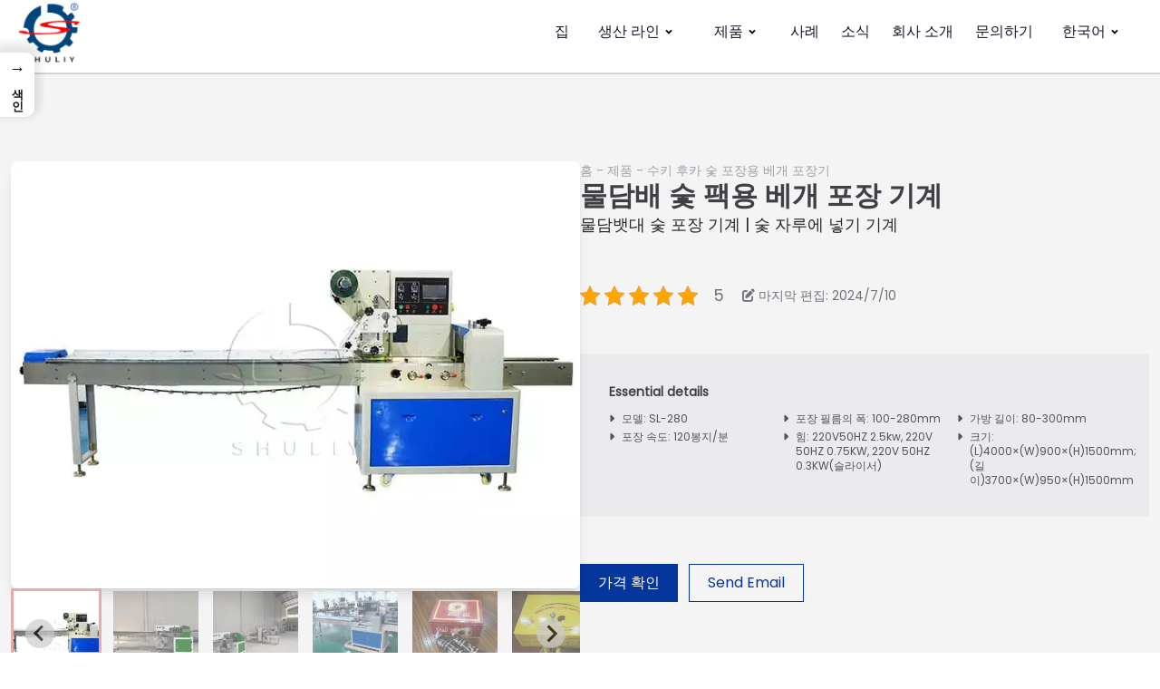

--- FILE ---
content_type: text/html; charset=UTF-8
request_url: https://charcoal-machinery.com/ko/shisha-charcoal-packing-machine/
body_size: 33091
content:
<!DOCTYPE html>  <html lang="ko-KR" prefix="og: https://ogp.me/ns#">    <head>      <meta charset="UTF-8">      <meta http-equiv="X-UA-Compatible" content="IE=edge">      <meta name="viewport" content="width=device-width, initial-scale=1.0">         <!-- Rank Math 프로 검색 엔진 최적화 - https://rankmath.com/ --> <title>판매용 슈퍼 효율적인 Shisha 숯 포장기</title> <meta name="description" content="시샤 숯 포장 기계, 실제로 베개 포장 기계는 물담배 숯 제품을 위한 전문 포장 기계입니다."/> <meta name="robots" content="follow, index, max-snippet:-1, max-video-preview:-1, max-image-preview:large"/> <link rel="canonical" href="https://charcoal-machinery.com/ko/shisha-charcoal-packing-machine/" /> <meta property="og:locale" content="ko_KR" /> <meta property="og:type" content="article" /> <meta property="og:title" content="판매용 슈퍼 효율적인 Shisha 숯 포장기" /> <meta property="og:description" content="시샤 숯 포장 기계, 실제로 베개 포장 기계는 물담배 숯 제품을 위한 전문 포장 기계입니다." /> <meta property="og:url" content="https://charcoal-machinery.com/ko/shisha-charcoal-packing-machine/" /> <meta property="og:site_name" content="숯 기계" /> <meta property="article:tag" content="물담배 숯" /> <meta property="article:tag" content="시샤 숯" /> <meta property="article:section" content="제품" /> <meta property="og:updated_time" content="2024-07-10T10:21:26+08:00" /> <meta property="og:image" content="https://charcoal-machinery.com/wp-content/uploads/2023/07/shisha-charcoal-packing-machine.webp" /> <meta property="og:image:secure_url" content="https://charcoal-machinery.com/wp-content/uploads/2023/07/shisha-charcoal-packing-machine.webp" /> <meta property="og:image:width" content="720" /> <meta property="og:image:height" content="540" /> <meta property="og:image:alt" content="물담배 숯 포장기" /> <meta property="og:image:type" content="image/webp" /> <meta property="article:published_time" content="2023-07-26T18:18:28+08:00" /> <meta property="article:modified_time" content="2024-07-10T10:21:26+08:00" /> <meta property="og:video" content="https://www.youtube.com/embed/niFTjVKSmdI" /> <meta property="ya:ovs:upload_date" content="2023-07-26CST18:18:28+08:00" /> <meta property="ya:ovs:allow_embed" content="true" /> <meta name="twitter:card" content="summary_large_image" /> <meta name="twitter:title" content="판매용 슈퍼 효율적인 Shisha 숯 포장기" /> <meta name="twitter:description" content="시샤 숯 포장 기계, 실제로 베개 포장 기계는 물담배 숯 제품을 위한 전문 포장 기계입니다." /> <meta name="twitter:image" content="https://charcoal-machinery.com/wp-content/uploads/2023/07/shisha-charcoal-packing-machine.webp" /> <meta name="twitter:label1" content="작성자" /> <meta name="twitter:data1" content="admin@charcoal_machinery" /> <meta name="twitter:label2" content="읽을 시간" /> <meta name="twitter:data2" content="3분" /> <script type="application/ld+json" class="rank-math-schema-pro">{
    "@context": "https:\/\/schema.org",
    "@graph": [
        {
            "@type": [
                "Person",
                "Organization"
            ],
            "@id": "https:\/\/charcoal-machinery.com\/ko\/#person",
            "name": "\uc22f \uae30\uacc4"
        },
        {
            "@type": "WebSite",
            "@id": "https:\/\/charcoal-machinery.com\/ko\/#website",
            "url": "https:\/\/charcoal-machinery.com\/ko",
            "name": "\uc22f \uae30\uacc4",
            "publisher": {
                "@id": "https:\/\/charcoal-machinery.com\/ko\/#person"
            },
            "inLanguage": "ko-KR"
        },
        {
            "@type": "ImageObject",
            "@id": "https:\/\/charcoal-machinery.com\/wp-content\/uploads\/2023\/07\/shisha-charcoal-packing-machine.webp",
            "url": "https:\/\/charcoal-machinery.com\/wp-content\/uploads\/2023\/07\/shisha-charcoal-packing-machine.webp",
            "width": "720",
            "height": "540",
            "caption": "shisha charcoal packing machine",
            "inLanguage": "ko-KR"
        },
        {
            "@type": "BreadcrumbList",
            "@id": "https:\/\/charcoal-machinery.com\/ko\/shisha-charcoal-packing-machine\/#breadcrumb",
            "itemListElement": [
                {
                    "@type": "ListItem",
                    "position": "1",
                    "item": {
                        "@id": "https:\/\/charcoal-machinery.com",
                        "name": "\uc9d1"
                    }
                },
                {
                    "@type": "ListItem",
                    "position": "2",
                    "item": {
                        "@id": "https:\/\/charcoal-machinery.com\/ko\/products\/",
                        "name": "\uc81c\ud488"
                    }
                },
                {
                    "@type": "ListItem",
                    "position": "3",
                    "item": {
                        "@id": "https:\/\/charcoal-machinery.com\/ko\/shisha-charcoal-packing-machine\/",
                        "name": "\ubb3c\ub2f4\ubc30 \uc22f \ud329\uc6a9 \ubca0\uac1c \ud3ec\uc7a5 \uae30\uacc4"
                    }
                }
            ]
        },
        {
            "@type": "WebPage",
            "@id": "https:\/\/charcoal-machinery.com\/ko\/shisha-charcoal-packing-machine\/#webpage",
            "url": "https:\/\/charcoal-machinery.com\/ko\/shisha-charcoal-packing-machine\/",
            "name": "\ud310\ub9e4\uc6a9 \uc288\ud37c \ud6a8\uc728\uc801\uc778 Shisha \uc22f \ud3ec\uc7a5\uae30",
            "datePublished": "2023-07-26T18:18:28+08:00",
            "dateModified": "2024-07-10T10:21:26+08:00",
            "isPartOf": {
                "@id": "https:\/\/charcoal-machinery.com\/ko\/#website"
            },
            "primaryImageOfPage": {
                "@id": "https:\/\/charcoal-machinery.com\/wp-content\/uploads\/2023\/07\/shisha-charcoal-packing-machine.webp"
            },
            "inLanguage": "ko-KR",
            "breadcrumb": {
                "@id": "https:\/\/charcoal-machinery.com\/ko\/shisha-charcoal-packing-machine\/#breadcrumb"
            }
        },
        {
            "@type": "Person",
            "@id": "https:\/\/charcoal-machinery.com\/ko\/author\/admincharcoal_machinery\/",
            "name": "admin@charcoal_machinery",
            "url": "https:\/\/charcoal-machinery.com\/ko\/author\/admincharcoal_machinery\/",
            "image": {
                "@type": "ImageObject",
                "@id": "https:\/\/secure.gravatar.com\/avatar\/0c4e55d6eaf3adad87720576e1af84914ada5a119c88ceaf97c270564fdf40c5?s=96&amp;d=mm&amp;r=g",
                "url": "https:\/\/secure.gravatar.com\/avatar\/0c4e55d6eaf3adad87720576e1af84914ada5a119c88ceaf97c270564fdf40c5?s=96&amp;d=mm&amp;r=g",
                "caption": "admin@charcoal_machinery",
                "inLanguage": "ko-KR"
            },
            "sameAs": [
                "http:\/\/charcoal-machinery.com"
            ]
        },
        {
            "headline": "Super Efficient Shisha Charcoal Packing Machine For Sale",
            "description": "\uc2dc\uc0e4 \uc22f \ud3ec\uc7a5 \uae30\uacc4, \uc2e4\uc81c\ub85c \ubca0\uac1c \ud3ec\uc7a5 \uae30\uacc4\ub294 \ubb3c\ub2f4\ubc30 \uc22f \uc81c\ud488\uc744 \uc704\ud55c \uc804\ubb38 \ud3ec\uc7a5 \uae30\uacc4\uc785\ub2c8\ub2e4.",
            "datePublished": "2023-07-26T18:18:28+08:00",
            "dateModified": "2024-07-10T10:21:26+08:00",
            "keywords": "shisha charcoal packing machine",
            "image": {
                "@id": "https:\/\/charcoal-machinery.com\/wp-content\/uploads\/2023\/07\/shisha-charcoal-packing-machine.webp"
            },
            "author": {
                "@id": "https:\/\/charcoal-machinery.com\/ko\/author\/admincharcoal_machinery\/",
                "name": "admin@charcoal_machinery"
            },
            "@type": "BlogPosting",
            "name": "\ud310\ub9e4\uc6a9 \uc288\ud37c \ud6a8\uc728\uc801\uc778 Shisha \uc22f \ud3ec\uc7a5\uae30",
            "articleSection": "Auxiliary equipment, Products",
            "@id": "https:\/\/charcoal-machinery.com\/ko\/shisha-charcoal-packing-machine\/#schema-8505",
            "isPartOf": {
                "@id": "https:\/\/charcoal-machinery.com\/ko\/shisha-charcoal-packing-machine\/#webpage"
            },
            "publisher": {
                "@id": "https:\/\/charcoal-machinery.com\/ko\/#person"
            },
            "inLanguage": "ko-KR",
            "mainEntityOfPage": {
                "@id": "https:\/\/charcoal-machinery.com\/ko\/shisha-charcoal-packing-machine\/#webpage"
            }
        },
        {
            "@type": "VideoObject",
            "name": "\ud310\ub9e4\uc6a9 \uc288\ud37c \ud6a8\uc728\uc801\uc778 Shisha \uc22f \ud3ec\uc7a5\uae30",
            "description": "\uc88b\uc544\ud558\ub294 \ub3d9\uc601\uc0c1\uacfc \uc74c\uc545\uc744 \uc990\uae30\uace0 \ub3c5\ucc3d\uc801\uc778 \ucf58\ud150\uce20\ub97c \uc5c5\ub85c\ub4dc\ud558\uc5ec YouTube\uc5d0\uc11c \uce5c\uad6c, \uac00\uc871 \ubc0f \uc804 \uc138\uacc4\uc640 \uacf5\uc720\ud558\uc138\uc694.",
            "uploadDate": "2023-07-26T18:18:28+08:00",
            "thumbnailUrl": "https:\/\/charcoal-machinery.com\/wp-content\/uploads\/2023\/07\/shisha-charcoal-packing-machine.webp",
            "embedUrl": "https:\/\/www.youtube.com\/embed\/niFTjVKSmdI",
            "isFamilyFriendly": "True",
            "@id": "https:\/\/charcoal-machinery.com\/ko\/shisha-charcoal-packing-machine\/#schema-8506",
            "isPartOf": {
                "@id": "https:\/\/charcoal-machinery.com\/ko\/shisha-charcoal-packing-machine\/#webpage"
            },
            "publisher": {
                "@id": "https:\/\/charcoal-machinery.com\/ko\/#person"
            },
            "inLanguage": "ko-KR",
            "mainEntityOfPage": {
                "@id": "https:\/\/charcoal-machinery.com\/ko\/shisha-charcoal-packing-machine\/#webpage"
            }
        }
    ]
}</script> <!-- /Rank Math WordPress SEO 플러그인 -->  <link rel='dns-prefetch' href='//stats.charcoal-machinery.com' /> <link rel="alternate" type="application/rss+xml" title="Charcoal Machinery &raquo; Pillow packaging machine for shisha hookah charcoal pack 댓글 피드" href="https://charcoal-machinery.com/ko/shisha-charcoal-packing-machine/feed/" /> <link rel="alternate" title="oEmbed (JSON)" type="application/json+oembed" href="https://charcoal-machinery.com/ko/wp-json/oembed/1.0/embed?url=https%3A%2F%2Fcharcoal-machinery.com%2Fko%2Fshisha-charcoal-packing-machine%2F" /> <link rel="alternate" title="oEmbed (XML)" type="text/xml+oembed" href="https://charcoal-machinery.com/ko/wp-json/oembed/1.0/embed?url=https%3A%2F%2Fcharcoal-machinery.com%2Fko%2Fshisha-charcoal-packing-machine%2F&#038;format=xml" /> <style id='wp-img-auto-sizes-contain-inline-css'> img:is([sizes=auto i],[sizes^="auto," i]){contain-intrinsic-size:3000px 1500px} /*# sourceURL=wp-img-auto-sizes-contain-inline-css */ </style>  <style id='wp-emoji-styles-inline-css'>  	img.wp-smiley, img.emoji { 		display: inline !important; 		border: none !important; 		box-shadow: none !important; 		height: 1em !important; 		width: 1em !important; 		margin: 0 0.07em !important; 		vertical-align: -0.1em !important; 		background: none !important; 		padding: 0 !important; 	} /*# sourceURL=wp-emoji-styles-inline-css */ </style> <link rel='stylesheet' id='wp-block-library-css' href='https://charcoal-machinery.com/wp-content/plugins/gutenberg/build/styles/block-library/style.min.css?ver=22.4.0' media='all' /> <style id='wp-block-embed-inline-css'> .wp-block-embed.alignleft,.wp-block-embed.alignright,.wp-block[data-align=left]>[data-type="core/embed"],.wp-block[data-align=right]>[data-type="core/embed"]{max-width:360px;width:100%}.wp-block-embed.alignleft .wp-block-embed__wrapper,.wp-block-embed.alignright .wp-block-embed__wrapper,.wp-block[data-align=left]>[data-type="core/embed"] .wp-block-embed__wrapper,.wp-block[data-align=right]>[data-type="core/embed"] .wp-block-embed__wrapper{min-width:280px}.wp-block-cover .wp-block-embed{min-height:240px;min-width:320px}.wp-block-group.is-layout-flex .wp-block-embed{flex:1 1 0%;min-width:0}.wp-block-embed{overflow-wrap:break-word}.wp-block-embed :where(figcaption){margin-bottom:1em;margin-top:.5em}.wp-block-embed iframe{max-width:100%}.wp-block-embed__wrapper{position:relative}.wp-embed-responsive .wp-has-aspect-ratio .wp-block-embed__wrapper:before{content:"";display:block;padding-top:50%}.wp-embed-responsive .wp-has-aspect-ratio iframe{bottom:0;height:100%;left:0;position:absolute;right:0;top:0;width:100%}.wp-embed-responsive .wp-embed-aspect-21-9 .wp-block-embed__wrapper:before{padding-top:42.85%}.wp-embed-responsive .wp-embed-aspect-18-9 .wp-block-embed__wrapper:before{padding-top:50%}.wp-embed-responsive .wp-embed-aspect-16-9 .wp-block-embed__wrapper:before{padding-top:56.25%}.wp-embed-responsive .wp-embed-aspect-4-3 .wp-block-embed__wrapper:before{padding-top:75%}.wp-embed-responsive .wp-embed-aspect-1-1 .wp-block-embed__wrapper:before{padding-top:100%}.wp-embed-responsive .wp-embed-aspect-9-16 .wp-block-embed__wrapper:before{padding-top:177.77%}.wp-embed-responsive .wp-embed-aspect-1-2 .wp-block-embed__wrapper:before{padding-top:200%} /*# sourceURL=https://charcoal-machinery.com/wp-content/plugins/gutenberg/build/styles/block-library/embed/style.min.css */ </style> <style id='wp-block-embed-theme-inline-css'> .wp-block-embed :where(figcaption){color:#555;font-size:13px;text-align:center}.is-dark-theme .wp-block-embed :where(figcaption){color:#ffffffa6}.wp-block-embed{margin:0 0 1em} /*# sourceURL=https://charcoal-machinery.com/wp-content/plugins/gutenberg/build/styles/block-library/embed/theme.min.css */ </style> <style id='wp-block-table-inline-css'> .wp-block-table{overflow-x:auto}.wp-block-table table{border-collapse:collapse;width:100%}.wp-block-table thead{border-bottom:3px solid}.wp-block-table tfoot{border-top:3px solid}.wp-block-table td,.wp-block-table th{border:1px solid;padding:.5em}.wp-block-table .has-fixed-layout{table-layout:fixed;width:100%}.wp-block-table .has-fixed-layout td,.wp-block-table .has-fixed-layout th{word-break:break-word}.wp-block-table.aligncenter,.wp-block-table.alignleft,.wp-block-table.alignright{display:table;width:auto}.wp-block-table.aligncenter td,.wp-block-table.aligncenter th,.wp-block-table.alignleft td,.wp-block-table.alignleft th,.wp-block-table.alignright td,.wp-block-table.alignright th{word-break:break-word}.wp-block-table .has-subtle-light-gray-background-color{background-color:#f3f4f5}.wp-block-table .has-subtle-pale-green-background-color{background-color:#e9fbe5}.wp-block-table .has-subtle-pale-blue-background-color{background-color:#e7f5fe}.wp-block-table .has-subtle-pale-pink-background-color{background-color:#fcf0ef}.wp-block-table.is-style-stripes{background-color:initial;border-collapse:inherit;border-spacing:0}.wp-block-table.is-style-stripes tbody tr:nth-child(odd){background-color:#f0f0f0}.wp-block-table.is-style-stripes.has-subtle-light-gray-background-color tbody tr:nth-child(odd){background-color:#f3f4f5}.wp-block-table.is-style-stripes.has-subtle-pale-green-background-color tbody tr:nth-child(odd){background-color:#e9fbe5}.wp-block-table.is-style-stripes.has-subtle-pale-blue-background-color tbody tr:nth-child(odd){background-color:#e7f5fe}.wp-block-table.is-style-stripes.has-subtle-pale-pink-background-color tbody tr:nth-child(odd){background-color:#fcf0ef}.wp-block-table.is-style-stripes td,.wp-block-table.is-style-stripes th{border-color:#0000}.wp-block-table.is-style-stripes{border-bottom:1px solid #f0f0f0}.wp-block-table .has-border-color td,.wp-block-table .has-border-color th,.wp-block-table .has-border-color tr,.wp-block-table .has-border-color>*{border-color:inherit}.wp-block-table table[style*=border-top-color] tr:first-child,.wp-block-table table[style*=border-top-color] tr:first-child td,.wp-block-table table[style*=border-top-color] tr:first-child th,.wp-block-table table[style*=border-top-color]>*,.wp-block-table table[style*=border-top-color]>* td,.wp-block-table table[style*=border-top-color]>* th{border-top-color:inherit}.wp-block-table table[style*=border-top-color] tr:not(:first-child){border-top-color:initial}.wp-block-table table[style*=border-right-color] td:last-child,.wp-block-table table[style*=border-right-color] th,.wp-block-table table[style*=border-right-color] tr,.wp-block-table table[style*=border-right-color]>*{border-right-color:inherit}.wp-block-table table[style*=border-bottom-color] tr:last-child,.wp-block-table table[style*=border-bottom-color] tr:last-child td,.wp-block-table table[style*=border-bottom-color] tr:last-child th,.wp-block-table table[style*=border-bottom-color]>*,.wp-block-table table[style*=border-bottom-color]>* td,.wp-block-table table[style*=border-bottom-color]>* th{border-bottom-color:inherit}.wp-block-table table[style*=border-bottom-color] tr:not(:last-child){border-bottom-color:initial}.wp-block-table table[style*=border-left-color] td:first-child,.wp-block-table table[style*=border-left-color] th,.wp-block-table table[style*=border-left-color] tr,.wp-block-table table[style*=border-left-color]>*{border-left-color:inherit}.wp-block-table table[style*=border-style] td,.wp-block-table table[style*=border-style] th,.wp-block-table table[style*=border-style] tr,.wp-block-table table[style*=border-style]>*{border-style:inherit}.wp-block-table table[style*=border-width] td,.wp-block-table table[style*=border-width] th,.wp-block-table table[style*=border-width] tr,.wp-block-table table[style*=border-width]>*{border-style:inherit;border-width:inherit} /*# sourceURL=https://charcoal-machinery.com/wp-content/plugins/gutenberg/build/styles/block-library/table/style.min.css */ </style> <style id='wp-block-table-theme-inline-css'> .wp-block-table{margin:0 0 1em}.wp-block-table td,.wp-block-table th{word-break:normal}.wp-block-table :where(figcaption){color:#555;font-size:13px;text-align:center}.is-dark-theme .wp-block-table :where(figcaption){color:#ffffffa6} /*# sourceURL=https://charcoal-machinery.com/wp-content/plugins/gutenberg/build/styles/block-library/table/theme.min.css */ </style> <style id='wp-block-gallery-inline-css'> .blocks-gallery-grid:not(.has-nested-images),.wp-block-gallery:not(.has-nested-images){display:flex;flex-wrap:wrap;list-style-type:none;margin:0;padding:0}.blocks-gallery-grid:not(.has-nested-images) .blocks-gallery-image,.blocks-gallery-grid:not(.has-nested-images) .blocks-gallery-item,.wp-block-gallery:not(.has-nested-images) .blocks-gallery-image,.wp-block-gallery:not(.has-nested-images) .blocks-gallery-item{display:flex;flex-direction:column;flex-grow:1;justify-content:center;margin:0 1em 1em 0;position:relative;width:calc(50% - 1em)}.blocks-gallery-grid:not(.has-nested-images) .blocks-gallery-image:nth-of-type(2n),.blocks-gallery-grid:not(.has-nested-images) .blocks-gallery-item:nth-of-type(2n),.wp-block-gallery:not(.has-nested-images) .blocks-gallery-image:nth-of-type(2n),.wp-block-gallery:not(.has-nested-images) .blocks-gallery-item:nth-of-type(2n){margin-right:0}.blocks-gallery-grid:not(.has-nested-images) .blocks-gallery-image figure,.blocks-gallery-grid:not(.has-nested-images) .blocks-gallery-item figure,.wp-block-gallery:not(.has-nested-images) .blocks-gallery-image figure,.wp-block-gallery:not(.has-nested-images) .blocks-gallery-item figure{align-items:flex-end;display:flex;height:100%;justify-content:flex-start;margin:0}.blocks-gallery-grid:not(.has-nested-images) .blocks-gallery-image img,.blocks-gallery-grid:not(.has-nested-images) .blocks-gallery-item img,.wp-block-gallery:not(.has-nested-images) .blocks-gallery-image img,.wp-block-gallery:not(.has-nested-images) .blocks-gallery-item img{display:block;height:auto;max-width:100%;width:auto}.blocks-gallery-grid:not(.has-nested-images) .blocks-gallery-image figcaption,.blocks-gallery-grid:not(.has-nested-images) .blocks-gallery-item figcaption,.wp-block-gallery:not(.has-nested-images) .blocks-gallery-image figcaption,.wp-block-gallery:not(.has-nested-images) .blocks-gallery-item figcaption{background:linear-gradient(0deg,#000000b3,#0000004d 70%,#0000);bottom:0;box-sizing:border-box;color:#fff;font-size:.8em;margin:0;max-height:100%;overflow:auto;padding:3em .77em .7em;position:absolute;text-align:center;width:100%;z-index:2}.blocks-gallery-grid:not(.has-nested-images) .blocks-gallery-image figcaption img,.blocks-gallery-grid:not(.has-nested-images) .blocks-gallery-item figcaption img,.wp-block-gallery:not(.has-nested-images) .blocks-gallery-image figcaption img,.wp-block-gallery:not(.has-nested-images) .blocks-gallery-item figcaption img{display:inline}.blocks-gallery-grid:not(.has-nested-images) figcaption,.wp-block-gallery:not(.has-nested-images) figcaption{flex-grow:1}.blocks-gallery-grid:not(.has-nested-images).is-cropped .blocks-gallery-image a,.blocks-gallery-grid:not(.has-nested-images).is-cropped .blocks-gallery-image img,.blocks-gallery-grid:not(.has-nested-images).is-cropped .blocks-gallery-item a,.blocks-gallery-grid:not(.has-nested-images).is-cropped .blocks-gallery-item img,.wp-block-gallery:not(.has-nested-images).is-cropped .blocks-gallery-image a,.wp-block-gallery:not(.has-nested-images).is-cropped .blocks-gallery-image img,.wp-block-gallery:not(.has-nested-images).is-cropped .blocks-gallery-item a,.wp-block-gallery:not(.has-nested-images).is-cropped .blocks-gallery-item img{flex:1;height:100%;object-fit:cover;width:100%}.blocks-gallery-grid:not(.has-nested-images).columns-1 .blocks-gallery-image,.blocks-gallery-grid:not(.has-nested-images).columns-1 .blocks-gallery-item,.wp-block-gallery:not(.has-nested-images).columns-1 .blocks-gallery-image,.wp-block-gallery:not(.has-nested-images).columns-1 .blocks-gallery-item{margin-right:0;width:100%}@media (min-width:600px){.blocks-gallery-grid:not(.has-nested-images).columns-3 .blocks-gallery-image,.blocks-gallery-grid:not(.has-nested-images).columns-3 .blocks-gallery-item,.wp-block-gallery:not(.has-nested-images).columns-3 .blocks-gallery-image,.wp-block-gallery:not(.has-nested-images).columns-3 .blocks-gallery-item{margin-right:1em;width:calc(33.33333% - .66667em)}.blocks-gallery-grid:not(.has-nested-images).columns-4 .blocks-gallery-image,.blocks-gallery-grid:not(.has-nested-images).columns-4 .blocks-gallery-item,.wp-block-gallery:not(.has-nested-images).columns-4 .blocks-gallery-image,.wp-block-gallery:not(.has-nested-images).columns-4 .blocks-gallery-item{margin-right:1em;width:calc(25% - .75em)}.blocks-gallery-grid:not(.has-nested-images).columns-5 .blocks-gallery-image,.blocks-gallery-grid:not(.has-nested-images).columns-5 .blocks-gallery-item,.wp-block-gallery:not(.has-nested-images).columns-5 .blocks-gallery-image,.wp-block-gallery:not(.has-nested-images).columns-5 .blocks-gallery-item{margin-right:1em;width:calc(20% - .8em)}.blocks-gallery-grid:not(.has-nested-images).columns-6 .blocks-gallery-image,.blocks-gallery-grid:not(.has-nested-images).columns-6 .blocks-gallery-item,.wp-block-gallery:not(.has-nested-images).columns-6 .blocks-gallery-image,.wp-block-gallery:not(.has-nested-images).columns-6 .blocks-gallery-item{margin-right:1em;width:calc(16.66667% - .83333em)}.blocks-gallery-grid:not(.has-nested-images).columns-7 .blocks-gallery-image,.blocks-gallery-grid:not(.has-nested-images).columns-7 .blocks-gallery-item,.wp-block-gallery:not(.has-nested-images).columns-7 .blocks-gallery-image,.wp-block-gallery:not(.has-nested-images).columns-7 .blocks-gallery-item{margin-right:1em;width:calc(14.28571% - .85714em)}.blocks-gallery-grid:not(.has-nested-images).columns-8 .blocks-gallery-image,.blocks-gallery-grid:not(.has-nested-images).columns-8 .blocks-gallery-item,.wp-block-gallery:not(.has-nested-images).columns-8 .blocks-gallery-image,.wp-block-gallery:not(.has-nested-images).columns-8 .blocks-gallery-item{margin-right:1em;width:calc(12.5% - .875em)}.blocks-gallery-grid:not(.has-nested-images).columns-1 .blocks-gallery-image:nth-of-type(1n),.blocks-gallery-grid:not(.has-nested-images).columns-1 .blocks-gallery-item:nth-of-type(1n),.blocks-gallery-grid:not(.has-nested-images).columns-2 .blocks-gallery-image:nth-of-type(2n),.blocks-gallery-grid:not(.has-nested-images).columns-2 .blocks-gallery-item:nth-of-type(2n),.blocks-gallery-grid:not(.has-nested-images).columns-3 .blocks-gallery-image:nth-of-type(3n),.blocks-gallery-grid:not(.has-nested-images).columns-3 .blocks-gallery-item:nth-of-type(3n),.blocks-gallery-grid:not(.has-nested-images).columns-4 .blocks-gallery-image:nth-of-type(4n),.blocks-gallery-grid:not(.has-nested-images).columns-4 .blocks-gallery-item:nth-of-type(4n),.blocks-gallery-grid:not(.has-nested-images).columns-5 .blocks-gallery-image:nth-of-type(5n),.blocks-gallery-grid:not(.has-nested-images).columns-5 .blocks-gallery-item:nth-of-type(5n),.blocks-gallery-grid:not(.has-nested-images).columns-6 .blocks-gallery-image:nth-of-type(6n),.blocks-gallery-grid:not(.has-nested-images).columns-6 .blocks-gallery-item:nth-of-type(6n),.blocks-gallery-grid:not(.has-nested-images).columns-7 .blocks-gallery-image:nth-of-type(7n),.blocks-gallery-grid:not(.has-nested-images).columns-7 .blocks-gallery-item:nth-of-type(7n),.blocks-gallery-grid:not(.has-nested-images).columns-8 .blocks-gallery-image:nth-of-type(8n),.blocks-gallery-grid:not(.has-nested-images).columns-8 .blocks-gallery-item:nth-of-type(8n),.wp-block-gallery:not(.has-nested-images).columns-1 .blocks-gallery-image:nth-of-type(1n),.wp-block-gallery:not(.has-nested-images).columns-1 .blocks-gallery-item:nth-of-type(1n),.wp-block-gallery:not(.has-nested-images).columns-2 .blocks-gallery-image:nth-of-type(2n),.wp-block-gallery:not(.has-nested-images).columns-2 .blocks-gallery-item:nth-of-type(2n),.wp-block-gallery:not(.has-nested-images).columns-3 .blocks-gallery-image:nth-of-type(3n),.wp-block-gallery:not(.has-nested-images).columns-3 .blocks-gallery-item:nth-of-type(3n),.wp-block-gallery:not(.has-nested-images).columns-4 .blocks-gallery-image:nth-of-type(4n),.wp-block-gallery:not(.has-nested-images).columns-4 .blocks-gallery-item:nth-of-type(4n),.wp-block-gallery:not(.has-nested-images).columns-5 .blocks-gallery-image:nth-of-type(5n),.wp-block-gallery:not(.has-nested-images).columns-5 .blocks-gallery-item:nth-of-type(5n),.wp-block-gallery:not(.has-nested-images).columns-6 .blocks-gallery-image:nth-of-type(6n),.wp-block-gallery:not(.has-nested-images).columns-6 .blocks-gallery-item:nth-of-type(6n),.wp-block-gallery:not(.has-nested-images).columns-7 .blocks-gallery-image:nth-of-type(7n),.wp-block-gallery:not(.has-nested-images).columns-7 .blocks-gallery-item:nth-of-type(7n),.wp-block-gallery:not(.has-nested-images).columns-8 .blocks-gallery-image:nth-of-type(8n),.wp-block-gallery:not(.has-nested-images).columns-8 .blocks-gallery-item:nth-of-type(8n){margin-right:0}}.blocks-gallery-grid:not(.has-nested-images) .blocks-gallery-image:last-child,.blocks-gallery-grid:not(.has-nested-images) .blocks-gallery-item:last-child,.wp-block-gallery:not(.has-nested-images) .blocks-gallery-image:last-child,.wp-block-gallery:not(.has-nested-images) .blocks-gallery-item:last-child{margin-right:0}.blocks-gallery-grid:not(.has-nested-images).alignleft,.blocks-gallery-grid:not(.has-nested-images).alignright,.wp-block-gallery:not(.has-nested-images).alignleft,.wp-block-gallery:not(.has-nested-images).alignright{max-width:420px;width:100%}.blocks-gallery-grid:not(.has-nested-images).aligncenter .blocks-gallery-item figure,.wp-block-gallery:not(.has-nested-images).aligncenter .blocks-gallery-item figure{justify-content:center}.wp-block-gallery:not(.is-cropped) .blocks-gallery-item{align-self:flex-start}figure.wp-block-gallery.has-nested-images{align-items:normal}.wp-block-gallery.has-nested-images figure.wp-block-image:not(#individual-image){margin:0;width:calc(50% - var(--wp--style--unstable-gallery-gap, 16px)/2)}.wp-block-gallery.has-nested-images figure.wp-block-image{box-sizing:border-box;display:flex;flex-direction:column;flex-grow:1;justify-content:center;max-width:100%;position:relative}.wp-block-gallery.has-nested-images figure.wp-block-image>a,.wp-block-gallery.has-nested-images figure.wp-block-image>div{flex-direction:column;flex-grow:1;margin:0}.wp-block-gallery.has-nested-images figure.wp-block-image img{display:block;height:auto;max-width:100%!important;width:auto}.wp-block-gallery.has-nested-images figure.wp-block-image figcaption,.wp-block-gallery.has-nested-images figure.wp-block-image:has(figcaption):before{bottom:0;left:0;max-height:100%;position:absolute;right:0}.wp-block-gallery.has-nested-images figure.wp-block-image:has(figcaption):before{backdrop-filter:blur(3px);content:"";height:100%;-webkit-mask-image:linear-gradient(0deg,#000 20%,#0000);mask-image:linear-gradient(0deg,#000 20%,#0000);max-height:40%;pointer-events:none}.wp-block-gallery.has-nested-images figure.wp-block-image figcaption{box-sizing:border-box;color:#fff;font-size:13px;margin:0;overflow:auto;padding:1em;text-align:center;text-shadow:0 0 1.5px #000}.wp-block-gallery.has-nested-images figure.wp-block-image figcaption::-webkit-scrollbar{height:12px;width:12px}.wp-block-gallery.has-nested-images figure.wp-block-image figcaption::-webkit-scrollbar-track{background-color:initial}.wp-block-gallery.has-nested-images figure.wp-block-image figcaption::-webkit-scrollbar-thumb{background-clip:padding-box;background-color:initial;border:3px solid #0000;border-radius:8px}.wp-block-gallery.has-nested-images figure.wp-block-image figcaption:focus-within::-webkit-scrollbar-thumb,.wp-block-gallery.has-nested-images figure.wp-block-image figcaption:focus::-webkit-scrollbar-thumb,.wp-block-gallery.has-nested-images figure.wp-block-image figcaption:hover::-webkit-scrollbar-thumb{background-color:#fffc}.wp-block-gallery.has-nested-images figure.wp-block-image figcaption{scrollbar-color:#0000 #0000;scrollbar-gutter:stable both-edges;scrollbar-width:thin}.wp-block-gallery.has-nested-images figure.wp-block-image figcaption:focus,.wp-block-gallery.has-nested-images figure.wp-block-image figcaption:focus-within,.wp-block-gallery.has-nested-images figure.wp-block-image figcaption:hover{scrollbar-color:#fffc #0000}.wp-block-gallery.has-nested-images figure.wp-block-image figcaption{will-change:transform}@media (hover:none){.wp-block-gallery.has-nested-images figure.wp-block-image figcaption{scrollbar-color:#fffc #0000}}.wp-block-gallery.has-nested-images figure.wp-block-image figcaption{background:linear-gradient(0deg,#0006,#0000)}.wp-block-gallery.has-nested-images figure.wp-block-image figcaption img{display:inline}.wp-block-gallery.has-nested-images figure.wp-block-image figcaption a{color:inherit}.wp-block-gallery.has-nested-images figure.wp-block-image.has-custom-border img{box-sizing:border-box}.wp-block-gallery.has-nested-images figure.wp-block-image.has-custom-border>a,.wp-block-gallery.has-nested-images figure.wp-block-image.has-custom-border>div,.wp-block-gallery.has-nested-images figure.wp-block-image.is-style-rounded>a,.wp-block-gallery.has-nested-images figure.wp-block-image.is-style-rounded>div{flex:1 1 auto}.wp-block-gallery.has-nested-images figure.wp-block-image.has-custom-border figcaption,.wp-block-gallery.has-nested-images figure.wp-block-image.is-style-rounded figcaption{background:none;color:inherit;flex:initial;margin:0;padding:10px 10px 9px;position:relative;text-shadow:none}.wp-block-gallery.has-nested-images figure.wp-block-image.has-custom-border:before,.wp-block-gallery.has-nested-images figure.wp-block-image.is-style-rounded:before{content:none}.wp-block-gallery.has-nested-images figcaption{flex-basis:100%;flex-grow:1;text-align:center}.wp-block-gallery.has-nested-images:not(.is-cropped) figure.wp-block-image:not(#individual-image){margin-bottom:auto;margin-top:0}.wp-block-gallery.has-nested-images.is-cropped figure.wp-block-image:not(#individual-image){align-self:inherit}.wp-block-gallery.has-nested-images.is-cropped figure.wp-block-image:not(#individual-image)>a,.wp-block-gallery.has-nested-images.is-cropped figure.wp-block-image:not(#individual-image)>div:not(.components-drop-zone){display:flex}.wp-block-gallery.has-nested-images.is-cropped figure.wp-block-image:not(#individual-image) a,.wp-block-gallery.has-nested-images.is-cropped figure.wp-block-image:not(#individual-image) img{flex:1 0 0%;height:100%;object-fit:cover;width:100%}.wp-block-gallery.has-nested-images.columns-1 figure.wp-block-image:not(#individual-image){width:100%}@media (min-width:600px){.wp-block-gallery.has-nested-images.columns-3 figure.wp-block-image:not(#individual-image){width:calc(33.33333% - var(--wp--style--unstable-gallery-gap, 16px)*.66667)}.wp-block-gallery.has-nested-images.columns-4 figure.wp-block-image:not(#individual-image){width:calc(25% - var(--wp--style--unstable-gallery-gap, 16px)*.75)}.wp-block-gallery.has-nested-images.columns-5 figure.wp-block-image:not(#individual-image){width:calc(20% - var(--wp--style--unstable-gallery-gap, 16px)*.8)}.wp-block-gallery.has-nested-images.columns-6 figure.wp-block-image:not(#individual-image){width:calc(16.66667% - var(--wp--style--unstable-gallery-gap, 16px)*.83333)}.wp-block-gallery.has-nested-images.columns-7 figure.wp-block-image:not(#individual-image){width:calc(14.28571% - var(--wp--style--unstable-gallery-gap, 16px)*.85714)}.wp-block-gallery.has-nested-images.columns-8 figure.wp-block-image:not(#individual-image){width:calc(12.5% - var(--wp--style--unstable-gallery-gap, 16px)*.875)}.wp-block-gallery.has-nested-images.columns-default figure.wp-block-image:not(#individual-image){width:calc(33.33% - var(--wp--style--unstable-gallery-gap, 16px)*.66667)}.wp-block-gallery.has-nested-images.columns-default figure.wp-block-image:not(#individual-image):first-child:nth-last-child(2),.wp-block-gallery.has-nested-images.columns-default figure.wp-block-image:not(#individual-image):first-child:nth-last-child(2)~figure.wp-block-image:not(#individual-image){width:calc(50% - var(--wp--style--unstable-gallery-gap, 16px)*.5)}.wp-block-gallery.has-nested-images.columns-default figure.wp-block-image:not(#individual-image):first-child:last-child{width:100%}}.wp-block-gallery.has-nested-images.alignleft,.wp-block-gallery.has-nested-images.alignright{max-width:420px;width:100%}.wp-block-gallery.has-nested-images.aligncenter{justify-content:center} /*# sourceURL=https://charcoal-machinery.com/wp-content/plugins/gutenberg/build/styles/block-library/gallery/style.min.css */ </style> <style id='wp-block-gallery-theme-inline-css'> .blocks-gallery-caption{color:#555;font-size:13px;text-align:center}.is-dark-theme .blocks-gallery-caption{color:#ffffffa6} /*# sourceURL=https://charcoal-machinery.com/wp-content/plugins/gutenberg/build/styles/block-library/gallery/theme.min.css */ </style> <style id='wp-block-heading-inline-css'> h1:where(.wp-block-heading).has-background,h2:where(.wp-block-heading).has-background,h3:where(.wp-block-heading).has-background,h4:where(.wp-block-heading).has-background,h5:where(.wp-block-heading).has-background,h6:where(.wp-block-heading).has-background{padding:1.25em 2.375em}h1.has-text-align-left[style*=writing-mode]:where([style*=vertical-lr]),h1.has-text-align-right[style*=writing-mode]:where([style*=vertical-rl]),h2.has-text-align-left[style*=writing-mode]:where([style*=vertical-lr]),h2.has-text-align-right[style*=writing-mode]:where([style*=vertical-rl]),h3.has-text-align-left[style*=writing-mode]:where([style*=vertical-lr]),h3.has-text-align-right[style*=writing-mode]:where([style*=vertical-rl]),h4.has-text-align-left[style*=writing-mode]:where([style*=vertical-lr]),h4.has-text-align-right[style*=writing-mode]:where([style*=vertical-rl]),h5.has-text-align-left[style*=writing-mode]:where([style*=vertical-lr]),h5.has-text-align-right[style*=writing-mode]:where([style*=vertical-rl]),h6.has-text-align-left[style*=writing-mode]:where([style*=vertical-lr]),h6.has-text-align-right[style*=writing-mode]:where([style*=vertical-rl]){rotate:180deg} /*# sourceURL=https://charcoal-machinery.com/wp-content/plugins/gutenberg/build/styles/block-library/heading/style.min.css */ </style> <style id='wp-block-image-inline-css'> .wp-block-image>a,.wp-block-image>figure>a{display:inline-block}.wp-block-image img{box-sizing:border-box;height:auto;max-width:100%;vertical-align:bottom}@media not (prefers-reduced-motion){.wp-block-image img.hide{visibility:hidden}.wp-block-image img.show{animation:show-content-image .4s}}.wp-block-image[style*=border-radius] img,.wp-block-image[style*=border-radius]>a{border-radius:inherit}.wp-block-image.has-custom-border img{box-sizing:border-box}.wp-block-image.aligncenter{text-align:center}.wp-block-image.alignfull>a,.wp-block-image.alignwide>a{width:100%}.wp-block-image.alignfull img,.wp-block-image.alignwide img{height:auto;width:100%}.wp-block-image .aligncenter,.wp-block-image .alignleft,.wp-block-image .alignright,.wp-block-image.aligncenter,.wp-block-image.alignleft,.wp-block-image.alignright{display:table}.wp-block-image .aligncenter>figcaption,.wp-block-image .alignleft>figcaption,.wp-block-image .alignright>figcaption,.wp-block-image.aligncenter>figcaption,.wp-block-image.alignleft>figcaption,.wp-block-image.alignright>figcaption{caption-side:bottom;display:table-caption}.wp-block-image .alignleft{float:left;margin:.5em 1em .5em 0}.wp-block-image .alignright{float:right;margin:.5em 0 .5em 1em}.wp-block-image .aligncenter{margin-left:auto;margin-right:auto}.wp-block-image :where(figcaption){margin-bottom:1em;margin-top:.5em}.wp-block-image.is-style-circle-mask img{border-radius:9999px}@supports ((-webkit-mask-image:none) or (mask-image:none)) or (-webkit-mask-image:none){.wp-block-image.is-style-circle-mask img{border-radius:0;-webkit-mask-image:url('data:image/svg+xml;utf8,<svg viewBox="0 0 100 100" xmlns="http://www.w3.org/2000/svg"><circle cx="50" cy="50" r="50"/></svg>');mask-image:url('data:image/svg+xml;utf8,<svg viewBox="0 0 100 100" xmlns="http://www.w3.org/2000/svg"><circle cx="50" cy="50" r="50"/></svg>');mask-mode:alpha;-webkit-mask-position:center;mask-position:center;-webkit-mask-repeat:no-repeat;mask-repeat:no-repeat;-webkit-mask-size:contain;mask-size:contain}}:root :where(.wp-block-image.is-style-rounded img,.wp-block-image .is-style-rounded img){border-radius:9999px}.wp-block-image figure{margin:0}.wp-lightbox-container{display:flex;flex-direction:column;position:relative}.wp-lightbox-container img{cursor:zoom-in}.wp-lightbox-container img:hover+button{opacity:1}.wp-lightbox-container button{align-items:center;backdrop-filter:blur(16px) saturate(180%);background-color:#5a5a5a40;border:none;border-radius:4px;cursor:zoom-in;display:flex;height:20px;justify-content:center;opacity:0;padding:0;position:absolute;right:16px;text-align:center;top:16px;width:20px;z-index:100}@media not (prefers-reduced-motion){.wp-lightbox-container button{transition:opacity .2s ease}}.wp-lightbox-container button:focus-visible{outline:3px auto #5a5a5a40;outline:3px auto -webkit-focus-ring-color;outline-offset:3px}.wp-lightbox-container button:hover{cursor:pointer;opacity:1}.wp-lightbox-container button:focus{opacity:1}.wp-lightbox-container button:focus,.wp-lightbox-container button:hover,.wp-lightbox-container button:not(:hover):not(:active):not(.has-background){background-color:#5a5a5a40;border:none}.wp-lightbox-overlay{box-sizing:border-box;cursor:zoom-out;height:100vh;left:0;overflow:hidden;position:fixed;top:0;visibility:hidden;width:100%;z-index:100000}.wp-lightbox-overlay .close-button{align-items:center;cursor:pointer;display:flex;justify-content:center;min-height:40px;min-width:40px;padding:0;position:absolute;right:calc(env(safe-area-inset-right) + 16px);top:calc(env(safe-area-inset-top) + 16px);z-index:5000000}.wp-lightbox-overlay .close-button:focus,.wp-lightbox-overlay .close-button:hover,.wp-lightbox-overlay .close-button:not(:hover):not(:active):not(.has-background){background:none;border:none}.wp-lightbox-overlay .lightbox-image-container{height:var(--wp--lightbox-container-height);left:50%;overflow:hidden;position:absolute;top:50%;transform:translate(-50%,-50%);transform-origin:top left;width:var(--wp--lightbox-container-width);z-index:9999999999}.wp-lightbox-overlay .wp-block-image{align-items:center;box-sizing:border-box;display:flex;height:100%;justify-content:center;margin:0;position:relative;transform-origin:0 0;width:100%;z-index:3000000}.wp-lightbox-overlay .wp-block-image img{height:var(--wp--lightbox-image-height);min-height:var(--wp--lightbox-image-height);min-width:var(--wp--lightbox-image-width);width:var(--wp--lightbox-image-width)}.wp-lightbox-overlay .wp-block-image figcaption{display:none}.wp-lightbox-overlay button{background:none;border:none}.wp-lightbox-overlay .scrim{background-color:#fff;height:100%;opacity:.9;position:absolute;width:100%;z-index:2000000}.wp-lightbox-overlay.active{visibility:visible}@media not (prefers-reduced-motion){.wp-lightbox-overlay.active{animation:turn-on-visibility .25s both}.wp-lightbox-overlay.active img{animation:turn-on-visibility .35s both}.wp-lightbox-overlay.show-closing-animation:not(.active){animation:turn-off-visibility .35s both}.wp-lightbox-overlay.show-closing-animation:not(.active) img{animation:turn-off-visibility .25s both}.wp-lightbox-overlay.zoom.active{animation:none;opacity:1;visibility:visible}.wp-lightbox-overlay.zoom.active .lightbox-image-container{animation:lightbox-zoom-in .4s}.wp-lightbox-overlay.zoom.active .lightbox-image-container img{animation:none}.wp-lightbox-overlay.zoom.active .scrim{animation:turn-on-visibility .4s forwards}.wp-lightbox-overlay.zoom.show-closing-animation:not(.active){animation:none}.wp-lightbox-overlay.zoom.show-closing-animation:not(.active) .lightbox-image-container{animation:lightbox-zoom-out .4s}.wp-lightbox-overlay.zoom.show-closing-animation:not(.active) .lightbox-image-container img{animation:none}.wp-lightbox-overlay.zoom.show-closing-animation:not(.active) .scrim{animation:turn-off-visibility .4s forwards}}@keyframes show-content-image{0%{visibility:hidden}99%{visibility:hidden}to{visibility:visible}}@keyframes turn-on-visibility{0%{opacity:0}to{opacity:1}}@keyframes turn-off-visibility{0%{opacity:1;visibility:visible}99%{opacity:0;visibility:visible}to{opacity:0;visibility:hidden}}@keyframes lightbox-zoom-in{0%{transform:translate(calc((-100vw + var(--wp--lightbox-scrollbar-width))/2 + var(--wp--lightbox-initial-left-position)),calc(-50vh + var(--wp--lightbox-initial-top-position))) scale(var(--wp--lightbox-scale))}to{transform:translate(-50%,-50%) scale(1)}}@keyframes lightbox-zoom-out{0%{transform:translate(-50%,-50%) scale(1);visibility:visible}99%{visibility:visible}to{transform:translate(calc((-100vw + var(--wp--lightbox-scrollbar-width))/2 + var(--wp--lightbox-initial-left-position)),calc(-50vh + var(--wp--lightbox-initial-top-position))) scale(var(--wp--lightbox-scale));visibility:hidden}} /*# sourceURL=https://charcoal-machinery.com/wp-content/plugins/gutenberg/build/styles/block-library/image/style.min.css */ </style> <style id='wp-block-image-theme-inline-css'> :root :where(.wp-block-image figcaption){color:#555;font-size:13px;text-align:center}.is-dark-theme :root :where(.wp-block-image figcaption){color:#ffffffa6}.wp-block-image{margin:0 0 1em} /*# sourceURL=https://charcoal-machinery.com/wp-content/plugins/gutenberg/build/styles/block-library/image/theme.min.css */ </style> <style id='wp-block-list-inline-css'> ol,ul{box-sizing:border-box}:root :where(.wp-block-list.has-background){padding:1.25em 2.375em} /*# sourceURL=https://charcoal-machinery.com/wp-content/plugins/gutenberg/build/styles/block-library/list/style.min.css */ </style> <style id='wp-block-paragraph-inline-css'> .is-small-text{font-size:.875em}.is-regular-text{font-size:1em}.is-large-text{font-size:2.25em}.is-larger-text{font-size:3em}.has-drop-cap:not(:focus):first-letter{float:left;font-size:8.4em;font-style:normal;font-weight:100;line-height:.68;margin:.05em .1em 0 0;text-transform:uppercase}body.rtl .has-drop-cap:not(:focus):first-letter{float:none;margin-left:.1em}p.has-drop-cap.has-background{overflow:hidden}:root :where(p.has-background){padding:1.25em 2.375em}:where(p.has-text-color:not(.has-link-color)) a{color:inherit}p.has-text-align-left[style*="writing-mode:vertical-lr"],p.has-text-align-right[style*="writing-mode:vertical-rl"]{rotate:180deg} /*# sourceURL=https://charcoal-machinery.com/wp-content/plugins/gutenberg/build/styles/block-library/paragraph/style.min.css */ </style> <style id='global-styles-inline-css'> :root{--wp--preset--aspect-ratio--square: 1;--wp--preset--aspect-ratio--4-3: 4/3;--wp--preset--aspect-ratio--3-4: 3/4;--wp--preset--aspect-ratio--3-2: 3/2;--wp--preset--aspect-ratio--2-3: 2/3;--wp--preset--aspect-ratio--16-9: 16/9;--wp--preset--aspect-ratio--9-16: 9/16;--wp--preset--color--black: #000000;--wp--preset--color--cyan-bluish-gray: #abb8c3;--wp--preset--color--white: #ffffff;--wp--preset--color--pale-pink: #f78da7;--wp--preset--color--vivid-red: #cf2e2e;--wp--preset--color--luminous-vivid-orange: #ff6900;--wp--preset--color--luminous-vivid-amber: #fcb900;--wp--preset--color--light-green-cyan: #7bdcb5;--wp--preset--color--vivid-green-cyan: #00d084;--wp--preset--color--pale-cyan-blue: #8ed1fc;--wp--preset--color--vivid-cyan-blue: #0693e3;--wp--preset--color--vivid-purple: #9b51e0;--wp--preset--gradient--vivid-cyan-blue-to-vivid-purple: linear-gradient(135deg,rgb(6,147,227) 0%,rgb(155,81,224) 100%);--wp--preset--gradient--light-green-cyan-to-vivid-green-cyan: linear-gradient(135deg,rgb(122,220,180) 0%,rgb(0,208,130) 100%);--wp--preset--gradient--luminous-vivid-amber-to-luminous-vivid-orange: linear-gradient(135deg,rgb(252,185,0) 0%,rgb(255,105,0) 100%);--wp--preset--gradient--luminous-vivid-orange-to-vivid-red: linear-gradient(135deg,rgb(255,105,0) 0%,rgb(207,46,46) 100%);--wp--preset--gradient--very-light-gray-to-cyan-bluish-gray: linear-gradient(135deg,rgb(238,238,238) 0%,rgb(169,184,195) 100%);--wp--preset--gradient--cool-to-warm-spectrum: linear-gradient(135deg,rgb(74,234,220) 0%,rgb(151,120,209) 20%,rgb(207,42,186) 40%,rgb(238,44,130) 60%,rgb(251,105,98) 80%,rgb(254,248,76) 100%);--wp--preset--gradient--blush-light-purple: linear-gradient(135deg,rgb(255,206,236) 0%,rgb(152,150,240) 100%);--wp--preset--gradient--blush-bordeaux: linear-gradient(135deg,rgb(254,205,165) 0%,rgb(254,45,45) 50%,rgb(107,0,62) 100%);--wp--preset--gradient--luminous-dusk: linear-gradient(135deg,rgb(255,203,112) 0%,rgb(199,81,192) 50%,rgb(65,88,208) 100%);--wp--preset--gradient--pale-ocean: linear-gradient(135deg,rgb(255,245,203) 0%,rgb(182,227,212) 50%,rgb(51,167,181) 100%);--wp--preset--gradient--electric-grass: linear-gradient(135deg,rgb(202,248,128) 0%,rgb(113,206,126) 100%);--wp--preset--gradient--midnight: linear-gradient(135deg,rgb(2,3,129) 0%,rgb(40,116,252) 100%);--wp--preset--font-size--small: 13px;--wp--preset--font-size--medium: 20px;--wp--preset--font-size--large: 36px;--wp--preset--font-size--x-large: 42px;--wp--preset--spacing--20: 0.44rem;--wp--preset--spacing--30: 0.67rem;--wp--preset--spacing--40: 1rem;--wp--preset--spacing--50: 1.5rem;--wp--preset--spacing--60: 2.25rem;--wp--preset--spacing--70: 3.38rem;--wp--preset--spacing--80: 5.06rem;--wp--preset--shadow--natural: 6px 6px 9px rgba(0, 0, 0, 0.2);--wp--preset--shadow--deep: 12px 12px 50px rgba(0, 0, 0, 0.4);--wp--preset--shadow--sharp: 6px 6px 0px rgba(0, 0, 0, 0.2);--wp--preset--shadow--outlined: 6px 6px 0px -3px rgb(255, 255, 255), 6px 6px rgb(0, 0, 0);--wp--preset--shadow--crisp: 6px 6px 0px rgb(0, 0, 0);}:where(body) { margin: 0; }:where(.is-layout-flex){gap: 0.5em;}:where(.is-layout-grid){gap: 0.5em;}body .is-layout-flex{display: flex;}.is-layout-flex{flex-wrap: wrap;align-items: center;}.is-layout-flex > :is(*, div){margin: 0;}body .is-layout-grid{display: grid;}.is-layout-grid > :is(*, div){margin: 0;}body{padding-top: 0px;padding-right: 0px;padding-bottom: 0px;padding-left: 0px;}a:where(:not(.wp-element-button)){text-decoration: underline;}:root :where(.wp-element-button, .wp-block-button__link){background-color: #32373c;border-width: 0;color: #fff;font-family: inherit;font-size: inherit;font-style: inherit;font-weight: inherit;letter-spacing: inherit;line-height: inherit;padding-top: calc(0.667em + 2px);padding-right: calc(1.333em + 2px);padding-bottom: calc(0.667em + 2px);padding-left: calc(1.333em + 2px);text-decoration: none;text-transform: inherit;}.has-black-color{color: var(--wp--preset--color--black) !important;}.has-cyan-bluish-gray-color{color: var(--wp--preset--color--cyan-bluish-gray) !important;}.has-white-color{color: var(--wp--preset--color--white) !important;}.has-pale-pink-color{color: var(--wp--preset--color--pale-pink) !important;}.has-vivid-red-color{color: var(--wp--preset--color--vivid-red) !important;}.has-luminous-vivid-orange-color{color: var(--wp--preset--color--luminous-vivid-orange) !important;}.has-luminous-vivid-amber-color{color: var(--wp--preset--color--luminous-vivid-amber) !important;}.has-light-green-cyan-color{color: var(--wp--preset--color--light-green-cyan) !important;}.has-vivid-green-cyan-color{color: var(--wp--preset--color--vivid-green-cyan) !important;}.has-pale-cyan-blue-color{color: var(--wp--preset--color--pale-cyan-blue) !important;}.has-vivid-cyan-blue-color{color: var(--wp--preset--color--vivid-cyan-blue) !important;}.has-vivid-purple-color{color: var(--wp--preset--color--vivid-purple) !important;}.has-black-background-color{background-color: var(--wp--preset--color--black) !important;}.has-cyan-bluish-gray-background-color{background-color: var(--wp--preset--color--cyan-bluish-gray) !important;}.has-white-background-color{background-color: var(--wp--preset--color--white) !important;}.has-pale-pink-background-color{background-color: var(--wp--preset--color--pale-pink) !important;}.has-vivid-red-background-color{background-color: var(--wp--preset--color--vivid-red) !important;}.has-luminous-vivid-orange-background-color{background-color: var(--wp--preset--color--luminous-vivid-orange) !important;}.has-luminous-vivid-amber-background-color{background-color: var(--wp--preset--color--luminous-vivid-amber) !important;}.has-light-green-cyan-background-color{background-color: var(--wp--preset--color--light-green-cyan) !important;}.has-vivid-green-cyan-background-color{background-color: var(--wp--preset--color--vivid-green-cyan) !important;}.has-pale-cyan-blue-background-color{background-color: var(--wp--preset--color--pale-cyan-blue) !important;}.has-vivid-cyan-blue-background-color{background-color: var(--wp--preset--color--vivid-cyan-blue) !important;}.has-vivid-purple-background-color{background-color: var(--wp--preset--color--vivid-purple) !important;}.has-black-border-color{border-color: var(--wp--preset--color--black) !important;}.has-cyan-bluish-gray-border-color{border-color: var(--wp--preset--color--cyan-bluish-gray) !important;}.has-white-border-color{border-color: var(--wp--preset--color--white) !important;}.has-pale-pink-border-color{border-color: var(--wp--preset--color--pale-pink) !important;}.has-vivid-red-border-color{border-color: var(--wp--preset--color--vivid-red) !important;}.has-luminous-vivid-orange-border-color{border-color: var(--wp--preset--color--luminous-vivid-orange) !important;}.has-luminous-vivid-amber-border-color{border-color: var(--wp--preset--color--luminous-vivid-amber) !important;}.has-light-green-cyan-border-color{border-color: var(--wp--preset--color--light-green-cyan) !important;}.has-vivid-green-cyan-border-color{border-color: var(--wp--preset--color--vivid-green-cyan) !important;}.has-pale-cyan-blue-border-color{border-color: var(--wp--preset--color--pale-cyan-blue) !important;}.has-vivid-cyan-blue-border-color{border-color: var(--wp--preset--color--vivid-cyan-blue) !important;}.has-vivid-purple-border-color{border-color: var(--wp--preset--color--vivid-purple) !important;}.has-vivid-cyan-blue-to-vivid-purple-gradient-background{background: var(--wp--preset--gradient--vivid-cyan-blue-to-vivid-purple) !important;}.has-light-green-cyan-to-vivid-green-cyan-gradient-background{background: var(--wp--preset--gradient--light-green-cyan-to-vivid-green-cyan) !important;}.has-luminous-vivid-amber-to-luminous-vivid-orange-gradient-background{background: var(--wp--preset--gradient--luminous-vivid-amber-to-luminous-vivid-orange) !important;}.has-luminous-vivid-orange-to-vivid-red-gradient-background{background: var(--wp--preset--gradient--luminous-vivid-orange-to-vivid-red) !important;}.has-very-light-gray-to-cyan-bluish-gray-gradient-background{background: var(--wp--preset--gradient--very-light-gray-to-cyan-bluish-gray) !important;}.has-cool-to-warm-spectrum-gradient-background{background: var(--wp--preset--gradient--cool-to-warm-spectrum) !important;}.has-blush-light-purple-gradient-background{background: var(--wp--preset--gradient--blush-light-purple) !important;}.has-blush-bordeaux-gradient-background{background: var(--wp--preset--gradient--blush-bordeaux) !important;}.has-luminous-dusk-gradient-background{background: var(--wp--preset--gradient--luminous-dusk) !important;}.has-pale-ocean-gradient-background{background: var(--wp--preset--gradient--pale-ocean) !important;}.has-electric-grass-gradient-background{background: var(--wp--preset--gradient--electric-grass) !important;}.has-midnight-gradient-background{background: var(--wp--preset--gradient--midnight) !important;}.has-small-font-size{font-size: var(--wp--preset--font-size--small) !important;}.has-medium-font-size{font-size: var(--wp--preset--font-size--medium) !important;}.has-large-font-size{font-size: var(--wp--preset--font-size--large) !important;}.has-x-large-font-size{font-size: var(--wp--preset--font-size--x-large) !important;} /*# sourceURL=global-styles-inline-css */ </style> <style id='core-block-supports-inline-css'> .wp-block-gallery.wp-block-gallery-1{--wp--style--unstable-gallery-gap:var( --wp--style--gallery-gap-default, var( --gallery-block--gutter-size, var( --wp--style--block-gap, 0.5em ) ) );gap:var( --wp--style--gallery-gap-default, var( --gallery-block--gutter-size, var( --wp--style--block-gap, 0.5em ) ) );}.wp-block-gallery.wp-block-gallery-2{--wp--style--unstable-gallery-gap:var( --wp--style--gallery-gap-default, var( --gallery-block--gutter-size, var( --wp--style--block-gap, 0.5em ) ) );gap:var( --wp--style--gallery-gap-default, var( --gallery-block--gutter-size, var( --wp--style--block-gap, 0.5em ) ) );}.wp-block-gallery.wp-block-gallery-3{--wp--style--unstable-gallery-gap:var( --wp--style--gallery-gap-default, var( --gallery-block--gutter-size, var( --wp--style--block-gap, 0.5em ) ) );gap:var( --wp--style--gallery-gap-default, var( --gallery-block--gutter-size, var( --wp--style--block-gap, 0.5em ) ) );}.wp-block-gallery.wp-block-gallery-4{--wp--style--unstable-gallery-gap:var( --wp--style--gallery-gap-default, var( --gallery-block--gutter-size, var( --wp--style--block-gap, 0.5em ) ) );gap:var( --wp--style--gallery-gap-default, var( --gallery-block--gutter-size, var( --wp--style--block-gap, 0.5em ) ) );}.wp-block-gallery.wp-block-gallery-5{--wp--style--unstable-gallery-gap:var( --wp--style--gallery-gap-default, var( --gallery-block--gutter-size, var( --wp--style--block-gap, 0.5em ) ) );gap:var( --wp--style--gallery-gap-default, var( --gallery-block--gutter-size, var( --wp--style--block-gap, 0.5em ) ) );}.wp-block-gallery.wp-block-gallery-6{--wp--style--unstable-gallery-gap:var( --wp--style--gallery-gap-default, var( --gallery-block--gutter-size, var( --wp--style--block-gap, 0.5em ) ) );gap:var( --wp--style--gallery-gap-default, var( --gallery-block--gutter-size, var( --wp--style--block-gap, 0.5em ) ) );}.wp-block-gallery.wp-block-gallery-7{--wp--style--unstable-gallery-gap:var( --wp--style--gallery-gap-default, var( --gallery-block--gutter-size, var( --wp--style--block-gap, 0.5em ) ) );gap:var( --wp--style--gallery-gap-default, var( --gallery-block--gutter-size, var( --wp--style--block-gap, 0.5em ) ) );}.wp-block-gallery.wp-block-gallery-8{--wp--style--unstable-gallery-gap:var( --wp--style--gallery-gap-default, var( --gallery-block--gutter-size, var( --wp--style--block-gap, 0.5em ) ) );gap:var( --wp--style--gallery-gap-default, var( --gallery-block--gutter-size, var( --wp--style--block-gap, 0.5em ) ) );}.wp-block-gallery.wp-block-gallery-9{--wp--style--unstable-gallery-gap:var( --wp--style--gallery-gap-default, var( --gallery-block--gutter-size, var( --wp--style--block-gap, 0.5em ) ) );gap:var( --wp--style--gallery-gap-default, var( --gallery-block--gutter-size, var( --wp--style--block-gap, 0.5em ) ) );}.wp-block-gallery.wp-block-gallery-10{--wp--style--unstable-gallery-gap:var( --wp--style--gallery-gap-default, var( --gallery-block--gutter-size, var( --wp--style--block-gap, 0.5em ) ) );gap:var( --wp--style--gallery-gap-default, var( --gallery-block--gutter-size, var( --wp--style--block-gap, 0.5em ) ) );}.wp-block-gallery.wp-block-gallery-11{--wp--style--unstable-gallery-gap:var( --wp--style--gallery-gap-default, var( --gallery-block--gutter-size, var( --wp--style--block-gap, 0.5em ) ) );gap:var( --wp--style--gallery-gap-default, var( --gallery-block--gutter-size, var( --wp--style--block-gap, 0.5em ) ) );}.wp-block-gallery.wp-block-gallery-12{--wp--style--unstable-gallery-gap:var( --wp--style--gallery-gap-default, var( --gallery-block--gutter-size, var( --wp--style--block-gap, 0.5em ) ) );gap:var( --wp--style--gallery-gap-default, var( --gallery-block--gutter-size, var( --wp--style--block-gap, 0.5em ) ) );} /*# sourceURL=core-block-supports-inline-css */ </style>  <style id='classic-theme-styles-inline-css'> .wp-block-button__link{background-color:#32373c;border-radius:9999px;box-shadow:none;color:#fff;font-size:1.125em;padding:calc(.667em + 2px) calc(1.333em + 2px);text-decoration:none}.wp-block-file__button{background:#32373c;color:#fff}.wp-block-accordion-heading{margin:0}.wp-block-accordion-heading__toggle{background-color:inherit!important;color:inherit!important}.wp-block-accordion-heading__toggle:not(:focus-visible){outline:none}.wp-block-accordion-heading__toggle:focus,.wp-block-accordion-heading__toggle:hover{background-color:inherit!important;border:none;box-shadow:none;color:inherit;padding:var(--wp--preset--spacing--20,1em) 0;text-decoration:none}.wp-block-accordion-heading__toggle:focus-visible{outline:auto;outline-offset:0} /*# sourceURL=https://charcoal-machinery.com/wp-content/plugins/gutenberg/build/styles/block-library/classic.min.css */ </style> <link rel='stylesheet' id='kk-star-ratings-css' href='https://charcoal-machinery.com/wp-content/plugins/kk-star-ratings/src/core/public/css/kk-star-ratings.min.css?ver=5.4.10.3' media='all' /> <link rel='stylesheet' id='trp-language-switcher-style-css' href='https://charcoal-machinery.com/wp-content/plugins/translatepress-multilingual/assets/css/trp-language-switcher.css?ver=3.0.7' media='all' /> <style id='ez-toc-style-inline-css'> #ez-toc-container{background:#f9f9f9;border:1px solid #aaa;border-radius:4px;-webkit-box-shadow:0 1px 1px rgba(0,0,0,.05);box-shadow:0 1px 1px rgba(0,0,0,.05);display:table;margin-bottom:1em;padding:10px 20px 10px 10px;position:relative;width:auto}div.ez-toc-widget-container{padding:0;position:relative}#ez-toc-container.ez-toc-light-blue{background:#edf6ff}#ez-toc-container.ez-toc-white{background:#fff}#ez-toc-container.ez-toc-black{background:#000}#ez-toc-container.ez-toc-transparent{background:none transparent}div.ez-toc-widget-container ul{display:block}div.ez-toc-widget-container li{border:none;padding:0}div.ez-toc-widget-container ul.ez-toc-list{padding:10px}#ez-toc-container ul ul,.ez-toc div.ez-toc-widget-container ul ul{margin-left:1.5em}#ez-toc-container li,#ez-toc-container ul{margin:0;padding:0}#ez-toc-container li,#ez-toc-container ul,#ez-toc-container ul li,div.ez-toc-widget-container,div.ez-toc-widget-container li{background:none;list-style:none none;line-height:1.6;margin:0;overflow:hidden;z-index:1}#ez-toc-container .ez-toc-title{text-align:left;line-height:1.45;margin:0;padding:0}.ez-toc-title-container{display:table;width:100%}.ez-toc-title,.ez-toc-title-toggle{display:inline;text-align:left;vertical-align:middle}#ez-toc-container.ez-toc-black p.ez-toc-title{color:#fff}#ez-toc-container div.ez-toc-title-container+ul.ez-toc-list{margin-top:1em}.ez-toc-wrap-left{margin:0 auto 1em 0!important}.ez-toc-wrap-left-text{float:left}.ez-toc-wrap-right{margin:0 0 1em auto!important}.ez-toc-wrap-right-text{float:right}#ez-toc-container a{color:#444;box-shadow:none;text-decoration:none;text-shadow:none;display:inline-flex;align-items:stretch;flex-wrap:nowrap}#ez-toc-container a:visited{color:#9f9f9f}#ez-toc-container a:hover{text-decoration:underline}#ez-toc-container.ez-toc-black a,#ez-toc-container.ez-toc-black a:visited{color:#fff}#ez-toc-container a.ez-toc-toggle{display:flex;align-items:center}.ez-toc-widget-container ul.ez-toc-list li:before{content:" ";position:absolute;left:0;right:0;height:30px;line-height:30px;z-index:-1}.ez-toc-widget-container ul.ez-toc-list li.active{background-color:#ededed}.ez-toc-widget-container li.active>a{font-weight:900}.ez-toc-btn{display:inline-block;padding:6px 12px;margin-bottom:0;font-size:14px;font-weight:400;line-height:1.428571429;text-align:center;white-space:nowrap;vertical-align:middle;cursor:pointer;background-image:none;border:1px solid transparent;border-radius:4px;-webkit-user-select:none;-moz-user-select:none;-ms-user-select:none;-o-user-select:none;user-select:none}.ez-toc-btn:focus{outline:thin dotted #333;outline:5px auto -webkit-focus-ring-color;outline-offset:-2px}.ez-toc-btn:focus,.ez-toc-btn:hover{color:#333;text-decoration:none}.ez-toc-btn.active,.ez-toc-btn:active{background-image:none;outline:0;-webkit-box-shadow:inset 0 3px 5px rgba(0,0,0,.125);box-shadow:inset 0 3px 5px rgba(0,0,0,.125)}.ez-toc-btn-default{color:#333;background-color:#fff}.ez-toc-btn-default.active,.ez-toc-btn-default:active,.ez-toc-btn-default:focus,.ez-toc-btn-default:hover{color:#333;background-color:#ebebeb;border-color:#adadad}.ez-toc-btn-default.active,.ez-toc-btn-default:active{background-image:none}.ez-toc-btn-sm,.ez-toc-btn-xs{padding:5px 10px;font-size:12px;line-height:1.5;border-radius:3px}.ez-toc-btn-xs{padding:1px 5px}.ez-toc-btn-default{text-shadow:0 -1px 0 rgba(0,0,0,.2);-webkit-box-shadow:inset 0 1px 0 hsla(0,0%,100%,.15),0 1px 1px rgba(0,0,0,.075);box-shadow:inset 0 1px 0 hsla(0,0%,100%,.15),0 1px 1px rgba(0,0,0,.075)}.ez-toc-btn-default:active{-webkit-box-shadow:inset 0 3px 5px rgba(0,0,0,.125);box-shadow:inset 0 3px 5px rgba(0,0,0,.125)}.btn.active,.ez-toc-btn:active{background-image:none}.ez-toc-btn-default{text-shadow:0 1px 0 #fff;background-image:-webkit-gradient(linear,left 0,left 100%,from(#fff),to(#e0e0e0));background-image:-webkit-linear-gradient(top,#fff,#e0e0e0);background-image:-moz-linear-gradient(top,#fff 0,#e0e0e0 100%);background-image:linear-gradient(180deg,#fff 0,#e0e0e0);background-repeat:repeat-x;border-color:#ccc;filter:progid:DXImageTransform.Microsoft.gradient(startColorstr="#ffffffff",endColorstr="#ffe0e0e0",GradientType=0);filter:progid:DXImageTransform.Microsoft.gradient(enabled=false)}.ez-toc-btn-default:focus,.ez-toc-btn-default:hover{background-color:#e0e0e0;background-position:0 -15px}.ez-toc-btn-default.active,.ez-toc-btn-default:active{background-color:#e0e0e0;border-color:#dbdbdb}.ez-toc-pull-right{float:right!important;margin-left:10px}#ez-toc-container label.cssicon,#ez-toc-widget-container label.cssicon{height:30px}.ez-toc-glyphicon{position:relative;top:1px;display:inline-block;font-family:Glyphicons Halflings;-webkit-font-smoothing:antialiased;font-style:normal;font-weight:400;line-height:1;-moz-osx-font-smoothing:grayscale}.ez-toc-glyphicon:empty{width:1em}.ez-toc-toggle i.ez-toc-glyphicon{font-size:16px;margin-left:2px}#ez-toc-container input{position:absolute;left:-999em}#ez-toc-container input[type=checkbox]:checked+nav,#ez-toc-widget-container input[type=checkbox]:checked+nav{opacity:0;max-height:0;border:none;display:none}#ez-toc-container label{position:relative;cursor:pointer;display:initial}#ez-toc-container .ez-toc-js-icon-con{display:initial}#ez-toc-container .ez-toc-js-icon-con,#ez-toc-container .ez-toc-toggle label{float:right;position:relative;font-size:16px;padding:0;border:1px solid #999191;border-radius:5px;cursor:pointer;left:10px;width:35px}div#ez-toc-container .ez-toc-title{display:initial}.ez-toc-wrap-center{margin:0 auto 1em!important}#ez-toc-container a.ez-toc-toggle{color:#444;background:inherit;border:inherit}.ez-toc-toggle #item{position:absolute;left:-999em}label.cssicon .ez-toc-glyphicon:empty{font-size:16px;margin-left:2px}label.cssiconcheckbox{display:none}.ez-toc-widget-container ul li a{padding-left:10px;display:inline-flex;align-items:stretch;flex-wrap:nowrap}.ez-toc-widget-container ul.ez-toc-list li{height:auto!important}.ez-toc-cssicon{float:right;position:relative;font-size:16px;padding:0;border:1px solid #999191;border-radius:5px;cursor:pointer;left:10px;width:35px}.ez-toc-icon-toggle-span{display:flex;align-items:center;width:35px;height:30px;justify-content:center;direction:ltr}#ez-toc-container .eztoc-toggle-hide-by-default{display:none}.eztoc_no_heading_found{background-color:#ff0;padding-left:10px}.eztoc-hide{display:none}.term-description .ez-toc-title-container p:nth-child(2){width:50px;float:right;margin:0}.ez-toc-list.ez-toc-columns-2{column-count:2;column-gap:20px;column-fill:balance}.ez-toc-list.ez-toc-columns-2>li{display:block;break-inside:avoid;margin-bottom:8px;page-break-inside:avoid}.ez-toc-list.ez-toc-columns-3{column-count:3;column-gap:20px;column-fill:balance}.ez-toc-list.ez-toc-columns-3>li{display:block;break-inside:avoid;margin-bottom:8px;page-break-inside:avoid}.ez-toc-list.ez-toc-columns-4{column-count:4;column-gap:20px;column-fill:balance}.ez-toc-list.ez-toc-columns-4>li{display:block;break-inside:avoid;margin-bottom:8px;page-break-inside:avoid}.ez-toc-list.ez-toc-columns-optimized{column-fill:balance;orphans:2;widows:2}.ez-toc-list.ez-toc-columns-optimized>li{display:block;break-inside:avoid;page-break-inside:avoid}@media (max-width:768px){.ez-toc-list.ez-toc-columns-2,.ez-toc-list.ez-toc-columns-3,.ez-toc-list.ez-toc-columns-4{column-count:1;column-gap:0}}@media (max-width:1024px) and (min-width:769px){.ez-toc-list.ez-toc-columns-3,.ez-toc-list.ez-toc-columns-4{column-count:2}}.ez-toc-container-direction {direction: ltr;}.ez-toc-counter ul {direction: ltr;counter-reset: item ;}.ez-toc-counter nav ul li a::before {content: counter(item, numeric) '. ';margin-right: .2em; counter-increment: item;flex-grow: 0;flex-shrink: 0;float: left; }.ez-toc-widget-direction {direction: ltr;}.ez-toc-widget-container ul {direction: ltr;counter-reset: item ;}.ez-toc-widget-container nav ul li a::before {content: counter(item, numeric) '. ';margin-right: .2em; counter-increment: item;flex-grow: 0;flex-shrink: 0;float: left; }div#ez-toc-container .ez-toc-title {font-size: 120%;}div#ez-toc-container .ez-toc-title {font-weight: 500;}div#ez-toc-container ul li , div#ez-toc-container ul li a {font-size: 95%;}div#ez-toc-container ul li , div#ez-toc-container ul li a {font-weight: 500;}div#ez-toc-container nav ul ul li {font-size: 90%;}.ez-toc-box-title {font-weight: bold; margin-bottom: 10px; text-align: center; text-transform: uppercase; letter-spacing: 1px; color: #666; padding-bottom: 5px;position:absolute;top:-4%;left:5%;background-color: inherit;transition: top 0.3s ease;}.ez-toc-box-title.toc-closed {top:-25%;} /*# sourceURL=ez-toc-style-inline-css */ </style> <style id='ez-toc-sticky-style-inline-css'> #ez-toc-sticky-container{background:0 0;border:1px solid #aaa;border-radius:4px;display:table;margin-bottom:1em;padding:10px;position:relative;width:auto}div.ez-toc-sticky-widget-container{padding:0;position:relative}#ez-toc-sticky-container.ez-toc-sticky-light-blue{background:#edf6ff}#ez-toc-sticky-container.ez-toc-sticky-white{background:#fff}#ez-toc-sticky-container.ez-toc-sticky-black{background:#000}#ez-toc-sticky-container.ez-toc-sticky-transparent{background:none}div.ez-toc-sticky-widget-container ul{display:block}div.ez-toc-sticky-widget-container li{border:none;padding:0}div.ez-toc-sticky-widget-container ul.ez-toc-sticky-list{padding:10px}#ez-toc-sticky-container ul ul,.ez-toc div.ez-toc-sticky-widget-container ul ul{margin-left:1.5em}#ez-toc-sticky-container li,#ez-toc-sticky-container ul{padding:0}#ez-toc-sticky-container li,#ez-toc-sticky-container ul,#ez-toc-sticky-container ul li,div.ez-toc-sticky-widget-container,div.ez-toc-sticky-widget-container li{background:0 0;list-style:none;line-height:1.6;margin:0;overflow:hidden;z-index:1}#ez-toc-sticky-container p.ez-toc-sticky-title{text-align:left;line-height:1.45;margin:0;padding:0}.ez-toc-sticky-title-container{display:table;width:100%}.ez-toc-sticky-title,.ez-toc-sticky-title-toggle{display:table-cell;text-align:left;vertical-align:middle}#ez-toc-sticky-container.ez-toc-sticky-black a,#ez-toc-sticky-container.ez-toc-sticky-black a:visited,#ez-toc-sticky-container.ez-toc-sticky-black p.ez-toc-sticky-title{color:#fff}#ez-toc-sticky-container div.ez-toc-sticky-title-container+ul.ez-toc-sticky-list{margin-top:1em}.ez-toc-sticky-wrap-left{float:left;margin-right:10px}.ez-toc-sticky-wrap-right{float:right;margin-left:10px}.ez-toc-sticky-wrap-center{margin:0 auto}#ez-toc-sticky-container a{color:#444;box-shadow:none;text-decoration:none;text-shadow:none;display:inline-flex;align-items:stretch;flex-wrap:nowrap}#ez-toc-sticky-container a:visited{color:#9f9f9f}#ez-toc-sticky-container a:hover{text-decoration:underline}#ez-toc-sticky-container a.ez-toc-sticky-toggle{color:#444}.ez-toc-sticky-widget-container ul.ez-toc-sticky-list li::before{content:' ';position:absolute;left:0;right:0;height:30px;line-height:30px;z-index:-1}.ez-toc-sticky-widget-container ul.ez-toc-sticky-list li.active{background-color:#ededed;height:auto!important}.ez-toc-sticky-widget-container li.active>a{font-weight:900}.ez-toc-sticky-btn{display:inline-block;padding:6px 12px;margin-bottom:0;font-size:14px;font-weight:400;line-height:1.428571429;text-align:center;white-space:nowrap;vertical-align:middle;cursor:pointer;background-image:none;border:1px solid transparent;border-radius:4px;-webkit-user-select:none;-moz-user-select:none;-ms-user-select:none;-o-user-select:none;user-select:none}.ez-toc-sticky-btn:focus{outline:#333 dotted thin;outline:-webkit-focus-ring-color auto 5px;outline-offset:-2px}.ez-toc-sticky-btn:focus,.ez-toc-sticky-btn:hover{color:#333;text-decoration:none}.ez-toc-sticky-btn.active,.ez-toc-sticky-btn:active{background-image:none;outline:0;-webkit-box-shadow:inset 0 3px 5px rgba(0,0,0,.125);box-shadow:inset 0 3px 5px rgba(0,0,0,.125)}.ez-toc-sticky-btn-default{color:#333;background-color:#fff;-webkit-box-shadow:inset 0 1px 0 rgba(255,255,255,.15),0 1px 1px rgba(0,0,0,.075);box-shadow:inset 0 1px 0 rgba(255,255,255,.15),0 1px 1px rgba(0,0,0,.075);text-shadow:0 1px 0 #fff;background-image:-webkit-gradient(linear,left 0,left 100%,from(#fff),to(#e0e0e0));background-image:-webkit-linear-gradient(top,#fff 0,#e0e0e0 100%);background-image:-moz-linear-gradient(top,#fff 0,#e0e0e0 100%);background-image:linear-gradient(to bottom,#fff 0,#e0e0e0 100%);background-repeat:repeat-x;border-color:#ccc}.ez-toc-sticky-btn-default.active,.ez-toc-sticky-btn-default:active,.ez-toc-sticky-btn-default:focus,.ez-toc-sticky-btn-default:hover{color:#333;background-color:#ebebeb;border-color:#adadad}.ez-toc-sticky-btn-default.active,.ez-toc-sticky-btn-default:active{background-image:none;background-color:#e0e0e0;border-color:#dbdbdb}.ez-toc-sticky-btn-sm,.ez-toc-sticky-btn-xs{padding:5px 10px;font-size:12px;line-height:1.5;border-radius:3px}.ez-toc-sticky-btn-xs{padding:1px 5px}.ez-toc-sticky-btn-default:active{-webkit-box-shadow:inset 0 3px 5px rgba(0,0,0,.125);box-shadow:inset 0 3px 5px rgba(0,0,0,.125)}.btn.active,.ez-toc-sticky-btn:active{background-image:none}.ez-toc-sticky-btn-default:focus,.ez-toc-sticky-btn-default:hover{background-color:#e0e0e0;background-position:0 -15px}.ez-toc-sticky-pull-right{float:right!important;margin-left:10px}.ez-toc-sticky-glyphicon{position:relative;top:1px;display:inline-block;font-family:'Glyphicons Halflings';-webkit-font-smoothing:antialiased;font-style:normal;font-weight:400;line-height:1;-moz-osx-font-smoothing:grayscale}.ez-toc-sticky-glyphicon:empty{width:1em}.ez-toc-sticky-toggle i.ez-toc-sticky-glyphicon,label.cssicon .ez-toc-sticky-glyphicon:empty{font-size:16px;margin-left:2px}#ez-toc-sticky-container input{position:absolute;left:-999em}#ez-toc-sticky-container input[type=checkbox]:checked+nav{opacity:0;max-height:0;border:none;display:none}#ez-toc-sticky-container label{float:right;position:relative;left:10px;font-size:16px;background:#f9efef;padding:0 4px 0 5px;border:1px solid #999191;border-radius:5px;cursor:pointer}div#ez-toc-sticky-container p.ez-toc-sticky-title{display:contents}div#ez-toc-sticky-container{padding-right:20px}label.cssiconcheckbox{display:none}.ez-toc-sticky-widget-container ul li a{padding-left:10px}.ez-toc-sticky-toggle-direction {direction: ltr;}.ez-toc-sticky-toggle-counter ul {direction: ltr;counter-reset: item ;}.ez-toc-sticky-toggle-counter nav ul li a::before {content: counter(item, numeric) '. ';margin-right: .2em; counter-increment: item;flex-grow: 0;flex-shrink: 0;float: left; }.ez-toc-sticky-fixed{position: fixed;top: 0;left: 0;z-index: 999999;width: auto;max-width: 100%;} .ez-toc-sticky-fixed .ez-toc-sidebar {position: relative;top: auto;width: auto;;box-shadow: 1px 1px 10px 3px rgb(0 0 0 / 20%);box-sizing: border-box;padding: 20px 30px;background: #fff;margin-left: 0 !important; height: 100vh; overflow-y: auto;overflow-x: hidden;} .ez-toc-sticky-fixed .ez-toc-sidebar #ez-toc-sticky-container { padding: 0px;border: none;margin-bottom: 0;margin-top: 65px;} #ez-toc-sticky-container a { color: #000;} .ez-toc-sticky-fixed .ez-toc-sidebar .ez-toc-sticky-title-container {border-bottom-color: #EEEEEE;background-color: #fff;padding:15px;border-bottom: 1px solid #e5e5e5;width: 100%;position: absolute;height: auto;top: 0;left: 0;z-index: 99999999;} .ez-toc-sticky-fixed .ez-toc-sidebar .ez-toc-sticky-title-container .ez-toc-sticky-title {font-weight: 600;font-size: 18px;color: #111;} .ez-toc-sticky-fixed .ez-toc-close-icon {-webkit-appearance: none;padding: 0;cursor: pointer;background: 0 0;border: 0;float: right;font-size: 30px;font-weight: 600;line-height: 1;position: relative;color: #111;top: -2px;text-decoration: none;} .ez-toc-open-icon {position: fixed;left: 0px;top:8%;text-decoration: none;font-weight: bold;padding: 5px 10px 15px 10px;box-shadow: 1px -5px 10px 5px rgb(0 0 0 / 10%);background-color: #fff;color:#111;display: inline-grid;line-height: 1.4;border-radius: 0px 10px 10px 0px;z-index: 999999;} .ez-toc-sticky-fixed.hide {-webkit-transition: opacity 0.3s linear, left 0.3s cubic-bezier(0.4, 0, 1, 1);-ms-transition: opacity 0.3s linear, left 0.3s cubic-bezier(0.4, 0, 1, 1);-o-transition: opacity 0.3s linear, left 0.3s cubic-bezier(0.4, 0, 1, 1);transition: opacity 0.3s linear, left 0.3s cubic-bezier(0.4, 0, 1, 1);left: -100%;} .ez-toc-sticky-fixed.show {-webkit-transition: left 0.3s linear, left 0.3s easy-out;-moz-transition: left 0.3s linear;-o-transition: left 0.3s linear;transition: left 0.3s linear;left: 0;} .ez-toc-open-icon span.arrow { font-size: 18px; } .ez-toc-open-icon span.text {font-size: 13px;writing-mode: vertical-rl;text-orientation: mixed;} @media screen  and (max-device-width: 640px) {.ez-toc-sticky-fixed .ez-toc-sidebar {min-width: auto;} .ez-toc-sticky-fixed .ez-toc-sidebar.show { padding-top: 35px; } .ez-toc-sticky-fixed .ez-toc-sidebar #ez-toc-sticky-container { min-width: 100%; } } /*# sourceURL=ez-toc-sticky-style-inline-css */ </style> <link rel='stylesheet' id='livechat-style-css' href='https://charcoal-machinery.com/wp-content/plugins/livechat/assets/css/livechat.css?ver=1758007329' media='all' /> <link rel='stylesheet' id='intl-tel-input-style-css' href='https://charcoal-machinery.com/wp-content/plugins/livechat/assets/css/intlTelInput.min.css?ver=1758007329' media='all' /> <link rel='stylesheet' id='shuliy-main-style-css' href='https://charcoal-machinery.com/wp-content/themes/SL005/assets/css/mainstyle.css?ver=1719278190' media='all' /> <link rel='stylesheet' id='splidecss-css' href='https://charcoal-machinery.com/wp-content/themes/SL005/assets/splide/splide.min.css?ver=6.9' media='all' /> <script src="https://charcoal-machinery.com/wp-includes/js/jquery/jquery.min.js?ver=3.7.1" id="jquery-core-js"></script> <script src="https://charcoal-machinery.com/wp-includes/js/jquery/jquery-migrate.min.js?ver=3.4.1" id="jquery-migrate-js"></script> <script defer data-domain='charcoal-machinery.com/ko' data-api='https://stats.charcoal-machinery.com/api/event' data-cfasync='false' src="https://stats.charcoal-machinery.com/js/plausible.outbound-links.js?ver=2.5.0" id="plausible-analytics-js"></script> <script id="plausible-analytics-js-after">
window.plausible = window.plausible || function() { (window.plausible.q = window.plausible.q || []).push(arguments) }
//# sourceURL=plausible-analytics-js-after
</script> <script src="https://charcoal-machinery.com/wp-content/plugins/livechat/assets/js/intlTelInput.min.js?ver=1758007329" id="intl-tel-input-func-js"></script> <link rel="https://api.w.org/" href="https://charcoal-machinery.com/ko/wp-json/" /><link rel="alternate" title="JSON" type="application/json" href="https://charcoal-machinery.com/ko/wp-json/wp/v2/posts/601" /><link rel="EditURI" type="application/rsd+xml" title="RSD" href="https://charcoal-machinery.com/xmlrpc.php?rsd" /> <meta name="generator" content="WordPress 6.9" /> <link rel='shortlink' href='https://charcoal-machinery.com/ko/?p=601' /> <script type="application/ld+json">{
    "@context": "https:\/\/schema.org\/",
    "@type": "CreativeWorkSeries",
    "name": "\ubb3c\ub2f4\ubc30 \uc22f \ud329\uc6a9 \ubca0\uac1c \ud3ec\uc7a5 \uae30\uacc4",
    "aggregateRating": {
        "@type": "AggregateRating",
        "ratingValue": "5",
        "bestRating": "5",
        "ratingCount": "3"
    }
}</script><link rel="alternate" hreflang="en-US" href="https://charcoal-machinery.com/shisha-charcoal-packing-machine/"/> <link rel="alternate" hreflang="fr-FR" href="https://charcoal-machinery.com/fr/shisha-charcoal-packing-machine/"/> <link rel="alternate" hreflang="es-ES" href="https://charcoal-machinery.com/es/shisha-charcoal-packing-machine/"/> <link rel="alternate" hreflang="ru-RU" href="https://charcoal-machinery.com/ru/shisha-charcoal-packing-machine/"/> <link rel="alternate" hreflang="ar" href="https://charcoal-machinery.com/ar/shisha-charcoal-packing-machine/"/> <link rel="alternate" hreflang="zh-CN" href="https://charcoal-machinery.com/zh/shisha-charcoal-packing-machine/"/> <link rel="alternate" hreflang="pt-PT" href="https://charcoal-machinery.com/pt/shisha-charcoal-packing-machine/"/> <link rel="alternate" hreflang="ko-KR" href="https://charcoal-machinery.com/ko/shisha-charcoal-packing-machine/"/> <link rel="alternate" hreflang="de-DE" href="https://charcoal-machinery.com/de/shisha-charcoal-packing-machine/"/> <link rel="alternate" hreflang="vi" href="https://charcoal-machinery.com/vi/shisha-charcoal-packing-machine/"/> <link rel="alternate" hreflang="hi-IN" href="https://charcoal-machinery.com/hi/shisha-charcoal-packing-machine/"/> <link rel="alternate" hreflang="th" href="https://charcoal-machinery.com/th/shisha-charcoal-packing-machine/"/> <link rel="alternate" hreflang="ja" href="https://charcoal-machinery.com/ja/shisha-charcoal-packing-machine/"/> <link rel="alternate" hreflang="tr-TR" href="https://charcoal-machinery.com/tr/shisha-charcoal-packing-machine/"/> <link rel="alternate" hreflang="sw" href="https://charcoal-machinery.com/sw/shisha-charcoal-packing-machine/"/> <link rel="alternate" hreflang="id-ID" href="https://charcoal-machinery.com/id/shisha-charcoal-packing-machine/"/> <link rel="alternate" hreflang="it-IT" href="https://charcoal-machinery.com/it/shisha-charcoal-packing-machine/"/> <link rel="alternate" hreflang="nl-NL" href="https://charcoal-machinery.com/nl/shisha-charcoal-packing-machine/"/> <link rel="alternate" hreflang="en" href="https://charcoal-machinery.com/shisha-charcoal-packing-machine/"/> <link rel="alternate" hreflang="fr" href="https://charcoal-machinery.com/fr/shisha-charcoal-packing-machine/"/> <link rel="alternate" hreflang="es" href="https://charcoal-machinery.com/es/shisha-charcoal-packing-machine/"/> <link rel="alternate" hreflang="ru" href="https://charcoal-machinery.com/ru/shisha-charcoal-packing-machine/"/> <link rel="alternate" hreflang="zh" href="https://charcoal-machinery.com/zh/shisha-charcoal-packing-machine/"/> <link rel="alternate" hreflang="pt" href="https://charcoal-machinery.com/pt/shisha-charcoal-packing-machine/"/> <link rel="alternate" hreflang="ko" href="https://charcoal-machinery.com/ko/shisha-charcoal-packing-machine/"/> <link rel="alternate" hreflang="de" href="https://charcoal-machinery.com/de/shisha-charcoal-packing-machine/"/> <link rel="alternate" hreflang="hi" href="https://charcoal-machinery.com/hi/shisha-charcoal-packing-machine/"/> <link rel="alternate" hreflang="tr" href="https://charcoal-machinery.com/tr/shisha-charcoal-packing-machine/"/> <link rel="alternate" hreflang="id" href="https://charcoal-machinery.com/id/shisha-charcoal-packing-machine/"/> <link rel="alternate" hreflang="it" href="https://charcoal-machinery.com/it/shisha-charcoal-packing-machine/"/> <link rel="alternate" hreflang="nl" href="https://charcoal-machinery.com/nl/shisha-charcoal-packing-machine/"/> <link rel="icon" href="https://charcoal-machinery.com/wp-content/uploads/2023/07/cropped-sl-logo-150x150-1-1-32x32.png" sizes="32x32" /> <link rel="icon" href="https://charcoal-machinery.com/wp-content/uploads/2023/07/cropped-sl-logo-150x150-1-1-192x192.png" sizes="192x192" /> <link rel="apple-touch-icon" href="https://charcoal-machinery.com/wp-content/uploads/2023/07/cropped-sl-logo-150x150-1-1-180x180.png" /> <meta name="msapplication-TileImage" content="https://charcoal-machinery.com/wp-content/uploads/2023/07/cropped-sl-logo-150x150-1-1-270x270.png" /> 		<style id="wp-custom-css"> 			header:first-child{ 	padding-bottom:10px; }		</style> 		</head>    <body>            <section class="border-b border-b-gray-300">          <header class="relative z-50">                <div class="container mx-auto flex px-5 flex-wrap justify-between items-center">                    <a href="https://charcoal-machinery.com/ko" class="flex items-center">                      <img style="width: auto;height: 70px;" class="" src="https://charcoal-machinery.com/wp-content/uploads/2023/07/sl-logo-150x150-1.png" alt="심벌 마크">                  </a>                    <div id="btn-toggle-header-menu" data-target="#mainNav" class="flex lg:hidden">                      <button class="flex items-center border-0 px-3 py-6 focus:outline-none !bg-transparent bg-white rounded text-base">                          <svg xmlns="http://www.w3.org/2000/svg" class="h-6 w-6" fill="none" viewbox="0 0 24 24" stroke="currentColor" stroke-width="2">                              <path stroke-linecap="round" stroke-linejoin="round" d="M4 6h16M4 12h16m-7 6h7" />                          </svg>                      </button>                  </div>                    <!-- nav content -->                                      <nav id="header-menu" class="hidden lg:flex flex-col w-full lg:w-max lg:flex-row">                                                        <!-- lv1 no children -->                                                              <div class="flex relative parent-menu">                                      <a href="/ko/" class="text-gray-900 hover:text-gray-600 px-3 py-3 lg:py-5 hover:underline underline-offset-8">                                          집                                    </a>                                  </div>                                                                                        <!-- lv1 no children -->                                                                <!-- lv1 with children -->                                  <div class="flex flex-col relative group parent-menu has-child">                                        <!-- lv1 link -->                                      <a data-permalink="https://charcoal-machinery.com/ko/production-line/" href="https://charcoal-machinery.com/ko/production-line/" class="flex items-center text-gray-900 group-hover:underline underline-offset-8 px-3 py-3 lg:py-5 lg:px-5">                                          생산 라인                                        <svg class="w-5 h-5" xmlns="http://www.w3.org/2000/svg" viewbox="0 0 24 24">                                              <path d="M12 15.0006L7.75732 10.758L9.17154 9.34375L12 12.1722L14.8284 9.34375L16.2426 10.758L12 15.0006Z"></path>                                          </svg>                                      </a>                                        <!-- lv1 children -->                                      <div class="son-menu hidden group-hover:flex flex-col px-5 py-3 w-full lg:w-max divide-y divide-gray-200 rounded overflow-hidden static lg:absolute left-0 top-16 bg-white shadow-xl">                                                                                        <a href="https://charcoal-machinery.com/ko/production-line/charcoal-production-line/" class="son-menu-item w-full py-2 hover:font-semibold">                                                  숯 생산 라인                                            </a>                                                                                      <a href="https://charcoal-machinery.com/ko/production-line/biomass-recycling-line/" class="son-menu-item w-full py-2 hover:font-semibold">                                                  바이오매스 재활용 라인                                            </a>                                                                                      <a href="https://charcoal-machinery.com/ko/charcoal-briquette-production-line/" class="son-menu-item w-full py-2 hover:font-semibold">                                                  숯불 연탄 가공 공장                                            </a>                                                                                      <a href="https://charcoal-machinery.com/ko/bbq-charcoal-production-line/" class="son-menu-item w-full py-2 hover:font-semibold">                                                  BBQ 숯 연탄 공장                                            </a>                                                                                      <a href="https://charcoal-machinery.com/ko/shisha-charcoal-production-line/" class="son-menu-item w-full py-2 hover:font-semibold">                                                  Shisha 물담배 숯불 연탄 생산 라인                                            </a>                                                                                      <a href="https://charcoal-machinery.com/ko/honeycomb-coal-briquette-production-line/" class="son-menu-item w-full py-2 hover:font-semibold">                                                  벌집 연탄 생산 라인                                            </a>                                                                                      <a href="https://charcoal-machinery.com/ko/sawdust-charcoal-production-line/" class="son-menu-item w-full py-2 hover:font-semibold">                                                  톱밥 연탄 숯 제조 라인                                            </a>                                                                                      <a href="https://charcoal-machinery.com/ko/sawdust-briquettes-production-line/" class="son-menu-item w-full py-2 hover:font-semibold">                                                  톱밥 연탄 생산 라인                                            </a>                                                                                      <a href="https://charcoal-machinery.com/ko/wood-pallet-block-production-line/" class="son-menu-item w-full py-2 hover:font-semibold">                                                  목재 팔레트 블록 생산 라인                                            </a>                                                                                </div>                                    </div>                                                                                        <!-- lv1 no children -->                                                                <!-- lv1 with children -->                                  <div class="flex flex-col relative group parent-menu has-child">                                        <!-- lv1 link -->                                      <a data-permalink="https://charcoal-machinery.com/ko/products/" href="https://charcoal-machinery.com/ko/products/" class="flex items-center text-gray-900 group-hover:underline underline-offset-8 px-3 py-3 lg:py-5 lg:px-5">                                          제품                                        <svg class="w-5 h-5" xmlns="http://www.w3.org/2000/svg" viewbox="0 0 24 24">                                              <path d="M12 15.0006L7.75732 10.758L9.17154 9.34375L12 12.1722L14.8284 9.34375L16.2426 10.758L12 15.0006Z"></path>                                          </svg>                                      </a>                                        <!-- lv1 children -->                                      <div class="son-menu hidden group-hover:flex flex-col px-5 py-3 w-full lg:w-max divide-y divide-gray-200 rounded overflow-hidden static lg:absolute left-0 top-16 bg-white shadow-xl">                                                                                        <a href="https://charcoal-machinery.com/ko/products/briquette-machine/" class="son-menu-item w-full py-2 hover:font-semibold">                                                  연탄 기계                                            </a>                                                                                      <a href="https://charcoal-machinery.com/ko/products/carbonizer-machine/" class="son-menu-item w-full py-2 hover:font-semibold">                                                  탄화기 기계                                            </a>                                                                                      <a href="https://charcoal-machinery.com/ko/products/wood-processing-machine/" class="son-menu-item w-full py-2 hover:font-semibold">                                                  목재 가공 기계                                            </a>                                                                                      <a href="https://charcoal-machinery.com/ko/products/auxiliary-equipment/" class="son-menu-item w-full py-2 hover:font-semibold">                                                  보조 장비                                            </a>                                                                                      <a href="https://charcoal-machinery.com/ko/sawdust-briquette-machine/" class="son-menu-item w-full py-2 hover:font-semibold">                                                  톱밥 연탄 기계                                            </a>                                                                                      <a href="https://charcoal-machinery.com/ko/charcoal-briquette-making-machine/" class="son-menu-item w-full py-2 hover:font-semibold">                                                  숯불 연탄 기계                                            </a>                                                                                      <a href="https://charcoal-machinery.com/ko/rotary-hookah-charcoal-machine/" class="son-menu-item w-full py-2 hover:font-semibold">                                                  로타리 시샤 숯 제작 기계                                            </a>                                                                                      <a href="https://charcoal-machinery.com/ko/charcoal-ball-press-machine/" class="son-menu-item w-full py-2 hover:font-semibold">                                                  BBQ 숯 볼 프레스 기계                                            </a>                                                                                      <a href="https://charcoal-machinery.com/ko/honeycomb-briquette-machine/" class="son-menu-item w-full py-2 hover:font-semibold">                                                  벌집 연탄 기계                                            </a>                                                                                      <a href="https://charcoal-machinery.com/ko/continuous-carbonization-furnace/" class="son-menu-item w-full py-2 hover:font-semibold">                                                  연속 숯로                                            </a>                                                                                      <a href="https://charcoal-machinery.com/ko/hoist-carbonization-furnace/" class="son-menu-item w-full py-2 hover:font-semibold">                                                  수직 탄화로                                            </a>                                                                                      <a href="https://charcoal-machinery.com/ko/wood-crusher-machine/" class="son-menu-item w-full py-2 hover:font-semibold">                                                  목재 분쇄기 기계                                            </a>                                                                                      <a href="https://charcoal-machinery.com/ko/wood-shavings-machine/" class="son-menu-item w-full py-2 hover:font-semibold">                                                  목재 면도기                                            </a>                                                                                      <a href="https://charcoal-machinery.com/ko/wood-peeling-machine/" class="son-menu-item w-full py-2 hover:font-semibold">                                                  목재 껍질 제거 기계                                            </a>                                                                                </div>                                    </div>                                                                                        <!-- lv1 no children -->                                                              <div class="flex relative parent-menu">                                      <a href="https://charcoal-machinery.com/ko/case/" class="text-gray-900 hover:text-gray-600 px-3 py-3 lg:py-5 hover:underline underline-offset-8">                                          사례                                    </a>                                  </div>                                                                                        <!-- lv1 no children -->                                                              <div class="flex relative parent-menu">                                      <a href="https://charcoal-machinery.com/ko/news/" class="text-gray-900 hover:text-gray-600 px-3 py-3 lg:py-5 hover:underline underline-offset-8">                                          소식                                    </a>                                  </div>                                                                                        <!-- lv1 no children -->                                                              <div class="flex relative parent-menu">                                      <a href="https://charcoal-machinery.com/ko/about-us/" class="text-gray-900 hover:text-gray-600 px-3 py-3 lg:py-5 hover:underline underline-offset-8">                                          회사 소개                                    </a>                                  </div>                                                                                        <!-- lv1 no children -->                                                              <div class="flex relative parent-menu">                                      <a href="https://charcoal-machinery.com/ko/contact-us/" class="text-gray-900 hover:text-gray-600 px-3 py-3 lg:py-5 hover:underline underline-offset-8">                                          문의하기                                    </a>                                  </div>                                                                                        <!-- lv1 no children -->                                                                <!-- lv1 with children -->                                  <div class="flex flex-col relative group parent-menu has-child">                                        <!-- lv1 link -->                                      <a data-permalink="https://charcoal-machinery.com/ko/shisha-charcoal-packing-machine/#TRPLINKPROCESSED" href="https://charcoal-machinery.com/ko/shisha-charcoal-packing-machine/" class="flex items-center text-gray-900 group-hover:underline underline-offset-8 px-3 py-3 lg:py-5 lg:px-5">                                          <span data-no-translation><span class="trp-ls-language-name">한국어</span></span>                                        <svg class="w-5 h-5" xmlns="http://www.w3.org/2000/svg" viewbox="0 0 24 24">                                              <path d="M12 15.0006L7.75732 10.758L9.17154 9.34375L12 12.1722L14.8284 9.34375L16.2426 10.758L12 15.0006Z"></path>                                          </svg>                                      </a>                                        <!-- lv1 children -->                                      <div class="son-menu hidden group-hover:flex flex-col px-5 py-3 w-full lg:w-max divide-y divide-gray-200 rounded overflow-hidden static lg:absolute left-0 top-16 bg-white shadow-xl">                                                                                        <a href="https://charcoal-machinery.com/shisha-charcoal-packing-machine/" class="son-menu-item w-full py-2 hover:font-semibold">                                                  <span data-no-translation><span class="trp-ls-language-name">English</span></span>                                            </a>                                                                                      <a href="https://charcoal-machinery.com/fr/shisha-charcoal-packing-machine/" class="son-menu-item w-full py-2 hover:font-semibold">                                                  <span data-no-translation><span class="trp-ls-language-name">Français</span></span>                                            </a>                                                                                      <a href="https://charcoal-machinery.com/es/shisha-charcoal-packing-machine/" class="son-menu-item w-full py-2 hover:font-semibold">                                                  <span data-no-translation><span class="trp-ls-language-name">Español</span></span>                                            </a>                                                                                      <a href="https://charcoal-machinery.com/ru/shisha-charcoal-packing-machine/" class="son-menu-item w-full py-2 hover:font-semibold">                                                  <span data-no-translation><span class="trp-ls-language-name">Русский</span></span>                                            </a>                                                                                      <a href="https://charcoal-machinery.com/ar/shisha-charcoal-packing-machine/" class="son-menu-item w-full py-2 hover:font-semibold">                                                  <span data-no-translation><span class="trp-ls-language-name">العربية</span></span>                                            </a>                                                                                      <a href="https://charcoal-machinery.com/pt/shisha-charcoal-packing-machine/" class="son-menu-item w-full py-2 hover:font-semibold">                                                  <span data-no-translation><span class="trp-ls-language-name">Português</span></span>                                            </a>                                                                                      <a href="https://charcoal-machinery.com/vi/shisha-charcoal-packing-machine/" class="son-menu-item w-full py-2 hover:font-semibold">                                                  <span data-no-translation><span class="trp-ls-language-name">Tiếng Việt</span></span>                                            </a>                                                                                      <a href="https://charcoal-machinery.com/sw/shisha-charcoal-packing-machine/" class="son-menu-item w-full py-2 hover:font-semibold">                                                  <span data-no-translation><span class="trp-ls-language-name">Kiswahili</span></span>                                            </a>                                                                                      <a href="https://charcoal-machinery.com/tr/shisha-charcoal-packing-machine/" class="son-menu-item w-full py-2 hover:font-semibold">                                                  <span data-no-translation><span class="trp-ls-language-name">Türkçe</span></span>                                            </a>                                                                                      <a href="https://charcoal-machinery.com/id/shisha-charcoal-packing-machine/" class="son-menu-item w-full py-2 hover:font-semibold">                                                  <span data-no-translation><span class="trp-ls-language-name">Bahasa Indonesia</span></span>                                            </a>                                                                                      <a href="https://charcoal-machinery.com/th/shisha-charcoal-packing-machine/" class="son-menu-item w-full py-2 hover:font-semibold">                                                  <span data-no-translation><span class="trp-ls-language-name">ไทย</span></span>                                            </a>                                                                                      <a href="https://charcoal-machinery.com/de/shisha-charcoal-packing-machine/" class="son-menu-item w-full py-2 hover:font-semibold">                                                  <span data-no-translation><span class="trp-ls-language-name">Deutsch</span></span>                                            </a>                                                                                      <a href="https://charcoal-machinery.com/nl/shisha-charcoal-packing-machine/" class="son-menu-item w-full py-2 hover:font-semibold">                                                  <span data-no-translation><span class="trp-ls-language-name">Nederlands</span></span>                                            </a>                                                                                      <a href="https://charcoal-machinery.com/it/shisha-charcoal-packing-machine/" class="son-menu-item w-full py-2 hover:font-semibold">                                                  <span data-no-translation><span class="trp-ls-language-name">Italiano</span></span>                                            </a>                                                                                      <a href="https://charcoal-machinery.com/zh/shisha-charcoal-packing-machine/" class="son-menu-item w-full py-2 hover:font-semibold">                                                  <span data-no-translation><span class="trp-ls-language-name">简体中文</span></span>                                            </a>                                                                                      <a href="https://charcoal-machinery.com/ja/shisha-charcoal-packing-machine/" class="son-menu-item w-full py-2 hover:font-semibold">                                                  <span data-no-translation><span class="trp-ls-language-name">日本語</span></span>                                            </a>                                                                                      <a href="https://charcoal-machinery.com/hi/shisha-charcoal-packing-machine/" class="son-menu-item w-full py-2 hover:font-semibold">                                                  <span data-no-translation><span class="trp-ls-language-name">हिन्दी</span></span>                                            </a>                                                                                </div>                                    </div>                                                                              </nav>                                  </div>          </header>      </section>        <script>
        document.addEventListener('DOMContentLoaded', function() {
            const btnToggleHeaderMenu = document.getElementById('btn-toggle-header-menu');
            if (btnToggleHeaderMenu) {
                btnToggleHeaderMenu.addEventListener('click', function() {
                    document.getElementById('header-menu').classList.toggle('hidden');
                })
            }

            let isMobile = window.innerWidth < 1024 ? true : false
            window.addEventListener('resize', function() {
                if (window.innerWidth < 1024) {
                    isMobile = true
                } else {
                    isMobile = false
                }
            })

            const parentMenuWithChild = document.querySelectorAll('.parent-menu.has-child');
            if (parentMenuWithChild && parentMenuWithChild.length > 0) {
                parentMenuWithChild.forEach(function(pmenu, index) {
                    if (pmenu.classList.contains('group') && isMobile) {
                        pmenu.classList.remove('group')
                    }

                    const pmenuLink = pmenu.firstElementChild
                    if (isMobile && pmenuLink) {
                        pmenuLink.setAttribute('href', 'javascript:;')
                    } else {
                        pmenuLinkUrl = pmenuLink.getAttribute('data-permalink')
                        pmenuLink.setAttribute('href', pmenuLinkUrl)
                    }


                    if (isMobile) {
                        pmenu.addEventListener('click', function(e) {
                            // e.preventDefault()
                            const sonMenu = pmenu.querySelector('.son-menu')
                            if (sonMenu) {
                                sonMenu.classList.toggle('hidden')
                                sonMenu.classList.replace('group-hover:flex', 'flex')
                            }
                        })
                    }

                })
            }

        })
    </script>    <section class="block">    	  			<article class="flex flex-col w-full">  				  <style>     .lwptoc_item {         padding: 5px 0;     }       .splide__slide img {         width: 100%;         /*height: 100%;*/         object-fit: cover;         aspect-ratio: 4/3;     }      .splide__slide {         opacity: 0.6;     }      .splide__slide.is-active {         opacity: 1;     }      #thumbnail-carousel .splide__slide.is-active {         border: 3px solid #e5acac;     } </style>  <div class="h-px bg-zinc-300"></div>  <section class="bg-zinc-100 py-16 md:py-24">      <div class="container">          <div class="flex flex-wrap lg:flex-nowrap w-full gap-10">             <!-- gallery -->             <div class="flex flex-col w-full lg:w-1/2 gap-3">                 <div class="flex lg:hidden flex-col w-full gap-3">                                             <div class="flex w-full text-zinc-400">                             <div class="text-sm">  	<nav aria-label="빵 부스러기" class="rank-math-breadcrumb"><p class="translation-block"><a href="https://charcoal-machinery.com/ko/">홈</a><span class="separator"> - </span><a href="https://charcoal-machinery.com/ko/products/">제품</a><span class="separator"> - </span><span class="last">수키 후카 숯 포장용 베개 포장기</span></p></nav></div>                        </div>                                         <h1 class="block text-3xl font-semibold text-zinc-700 capitalize">                         물담배 숯 팩용 베개 포장 기계                    </h1>                     <h2 class="block text-lg">                         물담뱃대 숯 포장 기계 | 숯 자루에 넣기 기계                    </h2>                 </div>                 <section id="main-carousel" class="splide shadow-lg rounded-lg overflow-hidden">                     <div class="splide__track">                         <ul class="splide__list">                                                             <li class="block splide__slide">                                     <img width="720" height="540" src="https://charcoal-machinery.com/wp-content/uploads/2023/07/shisha-charcoal-packing-machine.webp" class="attachment-full size-full" alt="물담배 숯 포장기" decoding="async" fetchpriority="high" srcset="https://charcoal-machinery.com/wp-content/uploads/2023/07/shisha-charcoal-packing-machine.webp 720w, https://charcoal-machinery.com/wp-content/uploads/2023/07/shisha-charcoal-packing-machine-300x225.webp 300w" sizes="(max-width: 720px) 100vw, 720px" />                                </li>                                                             <li class="block splide__slide">                                     <img width="720" height="540" src="https://charcoal-machinery.com/wp-content/uploads/2023/07/hookah-charcoal-packing-machine.webp" class="attachment-full size-full" alt="물담배 숯 포장기" decoding="async" srcset="https://charcoal-machinery.com/wp-content/uploads/2023/07/hookah-charcoal-packing-machine.webp 720w, https://charcoal-machinery.com/wp-content/uploads/2023/07/hookah-charcoal-packing-machine-300x225.webp 300w" sizes="(max-width: 720px) 100vw, 720px" />                                </li>                                                             <li class="block splide__slide">                                     <img width="720" height="540" src="https://charcoal-machinery.com/wp-content/uploads/2023/07/shisha-charcoal-packing-machine-1.webp" class="attachment-full size-full" alt="물담배 숯 포장기" decoding="async" srcset="https://charcoal-machinery.com/wp-content/uploads/2023/07/shisha-charcoal-packing-machine-1.webp 720w, https://charcoal-machinery.com/wp-content/uploads/2023/07/shisha-charcoal-packing-machine-1-300x225.webp 300w, https://charcoal-machinery.com/wp-content/uploads/2023/07/shisha-charcoal-packing-machine-1-16x12.webp 16w" sizes="(max-width: 720px) 100vw, 720px" />                                </li>                                                             <li class="block splide__slide">                                     <img width="720" height="540" src="https://charcoal-machinery.com/wp-content/uploads/2023/07/shisha-charcoal-packing-machine-for-sale.webp" class="attachment-full size-full" alt="shisha 숯 포장 기계 판매" decoding="async" loading="lazy" srcset="https://charcoal-machinery.com/wp-content/uploads/2023/07/shisha-charcoal-packing-machine-for-sale.webp 720w, https://charcoal-machinery.com/wp-content/uploads/2023/07/shisha-charcoal-packing-machine-for-sale-300x225.webp 300w" sizes="auto, (max-width: 720px) 100vw, 720px" />                                </li>                                                             <li class="block splide__slide">                                     <img width="720" height="540" src="https://charcoal-machinery.com/wp-content/uploads/2023/07/shisha-charcoal-packaging.webp" class="attachment-full size-full" alt="물담배 숯 포장" decoding="async" loading="lazy" srcset="https://charcoal-machinery.com/wp-content/uploads/2023/07/shisha-charcoal-packaging.webp 720w, https://charcoal-machinery.com/wp-content/uploads/2023/07/shisha-charcoal-packaging-300x225.webp 300w" sizes="auto, (max-width: 720px) 100vw, 720px" />                                </li>                                                             <li class="block splide__slide">                                     <img width="720" height="540" src="https://charcoal-machinery.com/wp-content/uploads/2023/07/hookah-charcoal-package.webp" class="attachment-full size-full" alt="물담배 숯 패키지" decoding="async" loading="lazy" srcset="https://charcoal-machinery.com/wp-content/uploads/2023/07/hookah-charcoal-package.webp 720w, https://charcoal-machinery.com/wp-content/uploads/2023/07/hookah-charcoal-package-300x225.webp 300w" sizes="auto, (max-width: 720px) 100vw, 720px" />                                </li>                                                             <li class="block splide__slide">                                     <img width="720" height="540" src="https://charcoal-machinery.com/wp-content/uploads/2023/07/shisha-charcoal-bagging-machine-package.webp" class="attachment-full size-full" alt="물담배 숯 자루에 넣기 기계 패키지" decoding="async" loading="lazy" srcset="https://charcoal-machinery.com/wp-content/uploads/2023/07/shisha-charcoal-bagging-machine-package.webp 720w, https://charcoal-machinery.com/wp-content/uploads/2023/07/shisha-charcoal-bagging-machine-package-300x225.webp 300w" sizes="auto, (max-width: 720px) 100vw, 720px" />                                </li>                                                     </ul>                     </div>                 </section>                  <section id="thumbnail-carousel" class="splide">                     <div class="splide__track">                         <ul class="splide__list">                                                             <li class="splide__slide">                                     <img width="180" height="180" src="https://charcoal-machinery.com/wp-content/uploads/2023/07/shisha-charcoal-packing-machine-180x180.webp" class="attachment-thumbnail size-thumbnail" alt="물담배 숯 포장기" decoding="async" loading="lazy" />                                </li>                                                             <li class="splide__slide">                                     <img width="180" height="180" src="https://charcoal-machinery.com/wp-content/uploads/2023/07/hookah-charcoal-packing-machine-180x180.webp" class="attachment-thumbnail size-thumbnail" alt="물담배 숯 포장기" decoding="async" loading="lazy" />                                </li>                                                             <li class="splide__slide">                                     <img width="180" height="180" src="https://charcoal-machinery.com/wp-content/uploads/2023/07/shisha-charcoal-packing-machine-1-180x180.webp" class="attachment-thumbnail size-thumbnail" alt="물담배 숯 포장기" decoding="async" loading="lazy" />                                </li>                                                             <li class="splide__slide">                                     <img width="180" height="180" src="https://charcoal-machinery.com/wp-content/uploads/2023/07/shisha-charcoal-packing-machine-for-sale-180x180.webp" class="attachment-thumbnail size-thumbnail" alt="shisha 숯 포장 기계 판매" decoding="async" loading="lazy" />                                </li>                                                             <li class="splide__slide">                                     <img width="180" height="180" src="https://charcoal-machinery.com/wp-content/uploads/2023/07/shisha-charcoal-packaging-180x180.webp" class="attachment-thumbnail size-thumbnail" alt="물담배 숯 포장" decoding="async" loading="lazy" />                                </li>                                                             <li class="splide__slide">                                     <img width="180" height="180" src="https://charcoal-machinery.com/wp-content/uploads/2023/07/hookah-charcoal-package-180x180.webp" class="attachment-thumbnail size-thumbnail" alt="물담배 숯 패키지" decoding="async" loading="lazy" />                                </li>                                                             <li class="splide__slide">                                     <img width="180" height="180" src="https://charcoal-machinery.com/wp-content/uploads/2023/07/shisha-charcoal-bagging-machine-package-180x180.webp" class="attachment-thumbnail size-thumbnail" alt="물담배 숯 자루에 넣기 기계 패키지" decoding="async" loading="lazy" />                                </li>                                                     </ul>                     </div>                 </section>              </div>              <!-- summary content -->             <div class="flex flex-col w-full lg:w-1/2 justify-between gap-5">                   <div class="hidden lg:flex flex-col w-full gap-5">                                              <div class="flex w-full text-zinc-400">                             <div class="text-sm">  	<nav aria-label="빵 부스러기" class="rank-math-breadcrumb"><p class="translation-block"><a href="https://charcoal-machinery.com/ko/">홈</a><span class="separator"> - </span><a href="https://charcoal-machinery.com/ko/products/">제품</a><span class="separator"> - </span><span class="last">수키 후카 숯 포장용 베개 포장기</span></p></nav></div>                        </div>                                         <h1 class="block text-3xl font-semibold text-zinc-700 capitalize">                         물담배 숯 팩용 베개 포장 기계                    </h1>                     <h2 class="block text-lg">                         물담뱃대 숯 포장 기계 | 숯 자루에 넣기 기계                    </h2>                  </div>                   <div class="flex flex-col lg:flex-row w-full text-sm text-zinc-500 space-y-2 lg:space-y-0 lg:space-x-2">                     <span class="flex">                           <div class="kk-star-ratings kksr-template"     data-payload='{&quot;id&quot;:&quot;601&quot;,&quot;slug&quot;:&quot;default&quot;,&quot;ignore&quot;:&quot;&quot;,&quot;reference&quot;:&quot;template&quot;,&quot;align&quot;:&quot;&quot;,&quot;class&quot;:&quot;&quot;,&quot;count&quot;:&quot;3&quot;,&quot;legendonly&quot;:&quot;&quot;,&quot;readonly&quot;:&quot;&quot;,&quot;score&quot;:&quot;5&quot;,&quot;starsonly&quot;:&quot;&quot;,&quot;valign&quot;:&quot;&quot;,&quot;best&quot;:&quot;5&quot;,&quot;gap&quot;:&quot;5&quot;,&quot;greet&quot;:&quot;Rate products&quot;,&quot;legend&quot;:&quot;5&quot;,&quot;size&quot;:&quot;22&quot;,&quot;title&quot;:&quot;Pillow packaging machine for shisha hookah charcoal pack&quot;,&quot;width&quot;:&quot;132.5&quot;,&quot;_legend&quot;:&quot;{score}&quot;,&quot;font_factor&quot;:&quot;1.25&quot;}'>              <div class="kksr-stars">      <div class="kksr-stars-inactive">             <div class="kksr-star" data-star="1" style="padding-right: 5px">               <div class="kksr-icon" style="width: 22px; height: 22px;"></div>         </div>             <div class="kksr-star" data-star="2" style="padding-right: 5px">               <div class="kksr-icon" style="width: 22px; height: 22px;"></div>         </div>             <div class="kksr-star" data-star="3" style="padding-right: 5px">               <div class="kksr-icon" style="width: 22px; height: 22px;"></div>         </div>             <div class="kksr-star" data-star="4" style="padding-right: 5px">               <div class="kksr-icon" style="width: 22px; height: 22px;"></div>         </div>             <div class="kksr-star" data-star="5" style="padding-right: 5px">               <div class="kksr-icon" style="width: 22px; height: 22px;"></div>         </div>     </div>      <div class="kksr-stars-active" style="width: 132.5px;">             <div class="kksr-star" style="padding-right: 5px">               <div class="kksr-icon" style="width: 22px; height: 22px;"></div>         </div>             <div class="kksr-star" style="padding-right: 5px">               <div class="kksr-icon" style="width: 22px; height: 22px;"></div>         </div>             <div class="kksr-star" style="padding-right: 5px">               <div class="kksr-icon" style="width: 22px; height: 22px;"></div>         </div>             <div class="kksr-star" style="padding-right: 5px">               <div class="kksr-icon" style="width: 22px; height: 22px;"></div>         </div>             <div class="kksr-star" style="padding-right: 5px">               <div class="kksr-icon" style="width: 22px; height: 22px;"></div>         </div>     </div> </div>                   <div class="kksr-legend" style="font-size: 17.6px;">             5    </div>     </div>                     </span>                     <span class="flex items-center">                         <i class="fa-solid fa-pen-to-square mr-1"></i>                         마지막 편집: 2024/7/10                    </span>                  </div>                                  <div class="bg-zinc-200/50 p-8 space-y-3">                     <h3 class="block text-sm font-semibold text-zinc-700 before:content-['Essential_details']"></h3>                                             <div class="grid md:grid-cols-2 lg:grid-cols-3 gap-x-3 gap-y-1">                                                             <div class="flex text-xs justify-start items-start space-x-2 text-zinc-600">                                     <i class="fa-solid fa-caret-right mt-px relative top-px"></i>                                     <span>모델: SL-280</span>                                 </div>                                                             <div class="flex text-xs justify-start items-start space-x-2 text-zinc-600">                                     <i class="fa-solid fa-caret-right mt-px relative top-px"></i>                                     <span>포장 필름의 폭: 100-280mm</span>                                 </div>                                                             <div class="flex text-xs justify-start items-start space-x-2 text-zinc-600">                                     <i class="fa-solid fa-caret-right mt-px relative top-px"></i>                                     <span>가방 길이: 80-300mm</span>                                 </div>                                                             <div class="flex text-xs justify-start items-start space-x-2 text-zinc-600">                                     <i class="fa-solid fa-caret-right mt-px relative top-px"></i>                                     <span>포장 속도: 120봉지/분</span>                                 </div>                                                             <div class="flex text-xs justify-start items-start space-x-2 text-zinc-600">                                     <i class="fa-solid fa-caret-right mt-px relative top-px"></i>                                     <span>힘: 220V50HZ 2.5kw, 220V 50HZ 0.75KW, 220V 50HZ 0.3KW(슬라이서)</span>                                 </div>                                                             <div class="flex text-xs justify-start items-start space-x-2 text-zinc-600">                                     <i class="fa-solid fa-caret-right mt-px relative top-px"></i>                                     <span>크기: (L)4000×(W)900×(H)1500mm; (길이)3700×(W)950×(H)1500mm</span>                                 </div>                                                     </div>                                     </div>                  <div class="flex w-full space-x-3">                     <a x-data @click="$dispatch('openquote')" class="flex w-1/2 md:w-max px-5 py-2 bg-custom1 text-white justify-center items-center" href="javascript:;">가격 확인</a>                     <a class="flex w-1/2 md:w-max px-5 py-2 border border-custom1 text-custom1 text-center justify-center items-center" href="mailto:info@charcoal-machinery.com">Send                         Email</a>                 </div>                                  <div class="flex items-center space-x-2 before:block before:content-['Share_this_to'] before:mr-2">                     <a class="social-share-btn" data-social="facebook" href="javascript:;">                         <i class="fa-brands fa-square-facebook text-2xl text-[#3B5998]"></i>                     </a>                     <a class="social-share-btn" data-social="twitter" href="javascript:;">                         <i class="fa-brands fa-square-twitter text-2xl text-[#00acee]"></i>                     </a>                     <a class="social-share-btn" data-social="linkedin" href="javascript:;">                         <i class="fa-brands fa-linkedin text-2xl text-[#0077B5]"></i>                     </a>                     <a class="social-share-btn" data-social="pinterest" data-pthumbnail="https://charcoal-machinery.com/wp-content/uploads/2023/07/shisha-charcoal-packing-machine.webp" href="javascript:;">                         <i class="fa-brands fa-square-pinterest text-2xl text-[#c8232c]"></i>                     </a>                 </div>             </div>         </div>      </div> </section>  <section class="block w-full">     <div class="container py-20 content-cter">         <div class="flex w-full lg:space-x-10 flex-wrap lg:flex-nowrap">             <article class="block w-full lg:w-3/4 mb-10 lg:mb-0 space-y-10">                                     <div class="block w-full border p-5 space-y-5">                         <h2 class="text-2xl text-zinc-700 font-semibold">                             기능 요약                         </h2>                         <div class="grid md:grid-cols-2 gap-5">                                                             <div class="flex text-zinc-600">                                     <i class="fa-solid fa-check mr-1 text-sm relative top-[2px]"></i>섬세하고 매력적인 방식으로 사각형의 둥근 물담배 숯을 포장하세요                                </div>                                                             <div class="flex text-zinc-600">                                     <i class="fa-solid fa-check mr-1 text-sm relative top-[2px]"></i>전자동 기계 포장으로 시간과 노동력 절약                                </div>                                                             <div class="flex text-zinc-600">                                     <i class="fa-solid fa-check mr-1 text-sm relative top-[2px]"></i>기계의 높은 비용 성능                                </div>                                                             <div class="flex text-zinc-600">                                     <i class="fa-solid fa-check mr-1 text-sm relative top-[2px]"></i>우리는 귀하의 사용에 맞게 물담배 숯 가방을 맞춤화할 수 있습니다                                </div>                                                     </div>                     </div>                                  <div class="main-content block w-full">                     <div id="ez-toc-container" class="ez-toc-v2_0_80 counter-hierarchy ez-toc-counter ez-toc-grey ez-toc-container-direction"> <div class="ez-toc-title-container"> <p class="ez-toc-title" style="cursor:inherit">목차</p> <span class="ez-toc-title-toggle"></span></div> <nav><ul class='ez-toc-list ez-toc-list-level-1' ><li class='ez-toc-page-1 ez-toc-heading-level-2'><a class="ez-toc-link ez-toc-heading-1" href="#Features_of_shisha_charcoal_packing_machine" >물담배 숯 포장기의 특징</a></li><li class='ez-toc-page-1 ez-toc-heading-level-2'><a class="ez-toc-link ez-toc-heading-2" href="#Cube_round_shisha_charcoal_packaging_machine_for_sale" >큐브 및 라운드 시샤 숯 포장 기계 판매</a></li><li class='ez-toc-page-1 ez-toc-heading-level-2'><a class="ez-toc-link ez-toc-heading-3" href="#Final_products_of_charcoal_bagging_machine" >숯 포장기의 최종 제품</a></li><li class='ez-toc-page-1 ez-toc-heading-level-2'><a class="ez-toc-link ez-toc-heading-4" href="#Why_use_Shuliy_shisha_charcoal_packing_machine" >Shuliy shisha 숯 포장기를 사용하는 이유는 무엇입니까?</a></li><li class='ez-toc-page-1 ez-toc-heading-level-2'><a class="ez-toc-link ez-toc-heading-5" href="#Packing_and_shipping_shisha_charcoal_bagging_machine" >물담배 숯 포장 기계 포장 및 배송</a></li><li class='ez-toc-page-1 ez-toc-heading-level-2'><a class="ez-toc-link ez-toc-heading-6" href="#Technical_specifications_of_shisha_charcoal_packing_machine" >물담배 숯 포장기의 기술 사양</a></li></ul></nav></div>  <p class="wp-block-paragraph translation-block"><strong>수키 숯 포장 기계</strong>, 즉 베개 포장 기계는 후카 숯 제품을 위한 전문 포장 기계입니다. </p>    <p class="wp-block-paragraph">이 기계는 물담배 숯의 원형 및 정사각형 조각을 모두 포장할 수 있는 유연성을 갖추고 있으며, 팩당 조각 수는 고객 요구에 따라 맞춤 설정할 수 있습니다.</p>    <figure class="wp-block-gallery aligncenter has-nested-images columns-default is-cropped wp-block-gallery-1 is-layout-flex wp-block-gallery-is-layout-flex"> <figure class="wp-block-image size-full"><img loading="lazy" decoding="async" width="720" height="540" data-id="629" src="https://charcoal-machinery.com/wp-content/uploads/2023/07/shisha-charcoal-packaging-machine-.webp" alt="물담배 숯 포장 기계" class="wp-image-629" srcset="https://charcoal-machinery.com/wp-content/uploads/2023/07/shisha-charcoal-packaging-machine-.webp 720w, https://charcoal-machinery.com/wp-content/uploads/2023/07/shisha-charcoal-packaging-machine--300x225.webp 300w" sizes="auto, (max-width: 720px) 100vw, 720px" /><figcaption class="wp-element-caption">물담배 숯 포장 기계 </figcaption></figure>    <figure class="wp-block-image size-full"><img loading="lazy" decoding="async" width="720" height="540" data-id="628" src="https://charcoal-machinery.com/wp-content/uploads/2023/07/hookah-charcoal-packing-machine.webp" alt="물담배 숯 포장기" class="wp-image-628" srcset="https://charcoal-machinery.com/wp-content/uploads/2023/07/hookah-charcoal-packing-machine.webp 720w, https://charcoal-machinery.com/wp-content/uploads/2023/07/hookah-charcoal-packing-machine-300x225.webp 300w" sizes="auto, (max-width: 720px) 100vw, 720px" /><figcaption class="wp-element-caption">물담배 숯 포장기</figcaption></figure> </figure>    <p class="wp-block-paragraph">또한, 물담배 숯 포장 기계를 맞춤화하여 포장 스타일과 패턴을 디자인하여 제품에 고유한 브랜드 기능을 추가할 수 있습니다. </p>    <p class="wp-block-paragraph">자동 포장에 시샤 숯 포장 기계를 사용하면 포장 효율성이 향상되고 인건비가 절감될 뿐만 아니라 포장의 일관성과 미적 아름다움도 보장됩니다. </p>    <p class="wp-block-paragraph translation-block">숯 포장 기계는 <a href="https://charcoal-machinery.com/ko/shisha-charcoal-production-line/">수키 숯 생산 라인</a>에서 중요한 역할을 하며 기업에 효율적이고 정확한 포장 솔루션을 제공합니다.</p>    <figure class="wp-block-embed is-type-video is-provider-youtube wp-block-embed-youtube wp-embed-aspect-16-9 wp-has-aspect-ratio"><div class="wp-block-embed__wrapper"> <iframe loading="lazy" title="베개 포장기로 시샤 숯 포장에 최적! 물담배 숯 포장기" width="500" height="281" src="https://www.youtube.com/embed/niFTjVKSmdI?feature=oembed" frameborder="0" allow="accelerometer; autoplay; clipboard-write; encrypted-media; gyroscope; picture-in-picture; web-share" referrerpolicy="strict-origin-when-cross-origin" allowfullscreen></iframe> </div><figcaption class="wp-element-caption">물담배 숯 포장기 영상</figcaption></figure>    <h2 class="wp-block-heading"><span class="ez-toc-section" id="Features_of_shisha_charcoal_packing_machine"></span><strong>물담배 숯 포장기의 특징</strong><span class="ez-toc-section-end"></span></h2>    <ul class="wp-block-list"> <li>스텝 모터 제어, 가방 길이가 절단되도록 설정되므로 조정할 필요가 없으며 시간과 필름을 절약할 수 있습니다.</li>    <li>인간-기계 인터페이스, 편리한 매개변수 설정.</li>    <li>고장 자가 진단 기능, 고장을 한눈에 표시합니다.</li>    <li>고감도 광전 눈 색깔 추적, 밀봉 및 절단 위치를 디지털 입력하여 밀봉 및 절단 위치를 더욱 정확하게 만듭니다.</li>    <li>온도와 무관한 PID 제어는 다양한 포장 재료에 더 적합합니다.</li>    <li>포지셔닝 정지 기능, 칼날이 달라붙지 않음, 포장 필름 낭비 없음.</li>    <li>전송 시스템은 간단하고 신뢰성이 높으며 유지 관리가 더 편리합니다.</li>    <li>모든 제어는 소프트웨어로 실현되며 기능 조정 및 기술 업그레이드에 편리하며 발전된 상태를 유지합니다.</li> </ul>   <div class="wp-block-image"> <figure class="aligncenter size-full"><img loading="lazy" decoding="async" width="720" height="540" src="https://charcoal-machinery.com/wp-content/uploads/2023/07/shisha-charcoal-packing-machine-1.webp" alt="물담배 숯 포장기" class="wp-image-4457" srcset="https://charcoal-machinery.com/wp-content/uploads/2023/07/shisha-charcoal-packing-machine-1.webp 720w, https://charcoal-machinery.com/wp-content/uploads/2023/07/shisha-charcoal-packing-machine-1-300x225.webp 300w, https://charcoal-machinery.com/wp-content/uploads/2023/07/shisha-charcoal-packing-machine-1-16x12.webp 16w" sizes="auto, (max-width: 720px) 100vw, 720px" /><figcaption class="wp-element-caption">물담배 숯 포장기</figcaption></figure> </div>   <h2 class="wp-block-heading"><span class="ez-toc-section" id="Cube_round_shisha_charcoal_packaging_machine_for_sale"></span><strong>큐브 및 라운드 시샤 숯 포장 기계 판매</strong><span class="ez-toc-section-end"></span></h2>    <figure class="wp-block-gallery has-nested-images columns-default is-cropped wp-block-gallery-2 is-layout-flex wp-block-gallery-is-layout-flex"> <figure class="wp-block-image size-large"><img loading="lazy" decoding="async" width="720" height="540" data-id="4681" src="https://charcoal-machinery.com/wp-content/uploads/2023/07/cube-shisha-charcoal-briquette-packing-machine.webp" alt="큐브 시샤 숯 연탄 포장 기계" class="wp-image-4681" srcset="https://charcoal-machinery.com/wp-content/uploads/2023/07/cube-shisha-charcoal-briquette-packing-machine.webp 720w, https://charcoal-machinery.com/wp-content/uploads/2023/07/cube-shisha-charcoal-briquette-packing-machine-300x225.webp 300w, https://charcoal-machinery.com/wp-content/uploads/2023/07/cube-shisha-charcoal-briquette-packing-machine-16x12.webp 16w" sizes="auto, (max-width: 720px) 100vw, 720px" /><figcaption class="wp-element-caption">큐브 시샤 숯 연탄 포장 기계</figcaption></figure>    <figure class="wp-block-image size-full"><img loading="lazy" decoding="async" width="720" height="540" data-id="4684" src="https://charcoal-machinery.com/wp-content/uploads/2024/06/cubic-shisha-charcoal-package.webp" alt="큐빅 시샤 숯 패키지" class="wp-image-4684" srcset="https://charcoal-machinery.com/wp-content/uploads/2024/06/cubic-shisha-charcoal-package.webp 720w, https://charcoal-machinery.com/wp-content/uploads/2024/06/cubic-shisha-charcoal-package-300x225.webp 300w, https://charcoal-machinery.com/wp-content/uploads/2024/06/cubic-shisha-charcoal-package-16x12.webp 16w" sizes="auto, (max-width: 720px) 100vw, 720px" /><figcaption class="wp-element-caption">큐빅 시샤 숯 패키지</figcaption></figure> </figure>    <p class="wp-block-paragraph">다양한 모양의 물담뱃대 숯을 포장하기 때문에 각각 큐빅 물담뱃대 숯 포장 기계 및 원형 시샤 숯 포장 기계라고 부를 수도 있습니다.</p>    <p class="wp-block-paragraph">우리의 포장 기계는 빠르고 정확한 포장 작업을 실현하기 위해 지속적으로 업데이트되어 각 숯 조각이 아름답고 밀봉된 방식으로 포장되도록 보장합니다.</p>    <p class="wp-block-paragraph">장비에 관심이 있으시면 연락주세요!</p>    <figure class="wp-block-gallery has-nested-images columns-default is-cropped wp-block-gallery-3 is-layout-flex wp-block-gallery-is-layout-flex"> <figure class="wp-block-image size-large"><img loading="lazy" decoding="async" width="720" height="540" data-id="4682" src="https://charcoal-machinery.com/wp-content/uploads/2023/07/round-hookah-charcoal-packaging-machine.webp" alt="둥근 물담배 숯 포장 기계" class="wp-image-4682" srcset="https://charcoal-machinery.com/wp-content/uploads/2023/07/round-hookah-charcoal-packaging-machine.webp 720w, https://charcoal-machinery.com/wp-content/uploads/2023/07/round-hookah-charcoal-packaging-machine-300x225.webp 300w, https://charcoal-machinery.com/wp-content/uploads/2023/07/round-hookah-charcoal-packaging-machine-16x12.webp 16w" sizes="auto, (max-width: 720px) 100vw, 720px" /><figcaption class="wp-element-caption">둥근 물담배 숯 포장 기계</figcaption></figure>    <figure class="wp-block-image size-full"><img loading="lazy" decoding="async" width="720" height="540" data-id="620" src="https://charcoal-machinery.com/wp-content/uploads/2023/07/shisha-charcoal-packaging.webp" alt="물담배 숯 포장" class="wp-image-620" srcset="https://charcoal-machinery.com/wp-content/uploads/2023/07/shisha-charcoal-packaging.webp 720w, https://charcoal-machinery.com/wp-content/uploads/2023/07/shisha-charcoal-packaging-300x225.webp 300w" sizes="auto, (max-width: 720px) 100vw, 720px" /><figcaption class="wp-element-caption">둥근 시샤 숯 포장</figcaption></figure> </figure>    <h2 class="wp-block-heading"><span class="ez-toc-section" id="Final_products_of_charcoal_bagging_machine"></span><strong>숯 포장기의 최종 제품</strong><span class="ez-toc-section-end"></span></h2>    <figure class="wp-block-gallery aligncenter has-nested-images columns-default is-cropped wp-block-gallery-4 is-layout-flex wp-block-gallery-is-layout-flex"> <figure class="wp-block-image size-large"><img loading="lazy" decoding="async" width="720" height="540" data-id="623" src="https://charcoal-machinery.com/wp-content/uploads/2023/07/hookah-charcoal-package.webp" alt="물담배 숯 패키지" class="wp-image-623" srcset="https://charcoal-machinery.com/wp-content/uploads/2023/07/hookah-charcoal-package.webp 720w, https://charcoal-machinery.com/wp-content/uploads/2023/07/hookah-charcoal-package-300x225.webp 300w" sizes="auto, (max-width: 720px) 100vw, 720px" /><figcaption class="wp-element-caption">물담배 숯 패키지</figcaption></figure>    <figure class="wp-block-image size-full"><img loading="lazy" decoding="async" width="720" height="540" data-id="625" src="https://charcoal-machinery.com/wp-content/uploads/2023/07/shisha-coal-package.webp" alt="물담배 석탄 패키지" class="wp-image-625" srcset="https://charcoal-machinery.com/wp-content/uploads/2023/07/shisha-coal-package.webp 720w, https://charcoal-machinery.com/wp-content/uploads/2023/07/shisha-coal-package-300x225.webp 300w" sizes="auto, (max-width: 720px) 100vw, 720px" /><figcaption class="wp-element-caption">물담배 석탄 패키지</figcaption></figure> </figure>    <p class="wp-block-paragraph">물담배 숯 포장기의 완제품은 둥근 조각이든 사각형 조각이든 세심하게 포장된 물담배 숯 제품으로 맞춤 가방에 담겨 있습니다.</p>    <p class="wp-block-paragraph">이 가방은 고객의 요구 사항에 따라 디자인할 수 있으며 브랜드 로고, 제품 정보 및 다양한 패턴을 인쇄하여 제품을 더욱 매력적이고 알아보기 쉽게 만들 수 있습니다.</p>    <h2 class="wp-block-heading"><span class="ez-toc-section" id="Why_use_Shuliy_shisha_charcoal_packing_machine"></span><strong>Shuliy shisha 숯 포장기를 사용하는 이유는 무엇입니까?</strong><span class="ez-toc-section-end"></span></h2>    <p class="wp-block-paragraph">시샤 숯 포장 기계의 포장을 통해 제품은 휴대 및 보관이 간편할 뿐만 아니라 습기 방지 및 신선도 유지에 효과적이며 물담배 숯의 품질을 보장합니다.</p>    <figure class="wp-block-gallery aligncenter has-nested-images columns-default is-cropped wp-block-gallery-5 is-layout-flex wp-block-gallery-is-layout-flex"> <figure class="wp-block-image size-full"><img loading="lazy" decoding="async" width="720" height="540" data-id="619" src="https://charcoal-machinery.com/wp-content/uploads/2023/07/hookah-shisha-charcola-packing-machine.webp" alt="물담배 시샤 숯 포장기" class="wp-image-619" srcset="https://charcoal-machinery.com/wp-content/uploads/2023/07/hookah-shisha-charcola-packing-machine.webp 720w, https://charcoal-machinery.com/wp-content/uploads/2023/07/hookah-shisha-charcola-packing-machine-300x225.webp 300w" sizes="auto, (max-width: 720px) 100vw, 720px" /><figcaption class="wp-element-caption">물담배 시샤 숯 포장기</figcaption></figure>    <figure class="wp-block-image size-full"><img loading="lazy" decoding="async" width="720" height="540" data-id="4686" src="https://charcoal-machinery.com/wp-content/uploads/2023/07/newly-manufactured-hookah-charcoal-briquette-packing-machine.webp" alt="새로 제작된 물담배 숯불 연탄 포장기" class="wp-image-4686" srcset="https://charcoal-machinery.com/wp-content/uploads/2023/07/newly-manufactured-hookah-charcoal-briquette-packing-machine.webp 720w, https://charcoal-machinery.com/wp-content/uploads/2023/07/newly-manufactured-hookah-charcoal-briquette-packing-machine-300x225.webp 300w, https://charcoal-machinery.com/wp-content/uploads/2023/07/newly-manufactured-hookah-charcoal-briquette-packing-machine-16x12.webp 16w" sizes="auto, (max-width: 720px) 100vw, 720px" /><figcaption class="wp-element-caption">새로 제작된 물담배 숯불 연탄 포장기</figcaption></figure> </figure>    <p class="wp-block-paragraph">이러한 포장은 물담배 숯 제품의 부가가치를 향상시킬 뿐만 아니라 제품의 시장 경쟁력을 높여 기업이 소비자의 요구를 더 잘 충족시키고 브랜드 이미지와 판매 성과를 향상시킬 수 있습니다.</p>    <h2 class="wp-block-heading"><span class="ez-toc-section" id="Packing_and_shipping_shisha_charcoal_bagging_machine"></span><strong>물담배 숯 포장 기계 포장 및 배송</strong><span class="ez-toc-section-end"></span></h2>    <figure class="wp-block-gallery aligncenter has-nested-images columns-default is-cropped wp-block-gallery-6 is-layout-flex wp-block-gallery-is-layout-flex"> <figure class="wp-block-image size-large"><img loading="lazy" decoding="async" width="720" height="540" data-id="615" src="https://charcoal-machinery.com/wp-content/uploads/2023/07/shisha-charcoal-bagging-machine-package.webp" alt="물담배 숯 자루에 넣기 기계 패키지" class="wp-image-615" srcset="https://charcoal-machinery.com/wp-content/uploads/2023/07/shisha-charcoal-bagging-machine-package.webp 720w, https://charcoal-machinery.com/wp-content/uploads/2023/07/shisha-charcoal-bagging-machine-package-300x225.webp 300w" sizes="auto, (max-width: 720px) 100vw, 720px" /><figcaption class="wp-element-caption">물담배 숯 자루에 넣기 기계 패키지</figcaption></figure>    <figure class="wp-block-image size-large"><img loading="lazy" decoding="async" width="720" height="540" data-id="616" src="https://charcoal-machinery.com/wp-content/uploads/2023/07/shisha-charcoal-packing-machine-for-sale.webp" alt="shisha 숯 포장 기계 판매" class="wp-image-616" srcset="https://charcoal-machinery.com/wp-content/uploads/2023/07/shisha-charcoal-packing-machine-for-sale.webp 720w, https://charcoal-machinery.com/wp-content/uploads/2023/07/shisha-charcoal-packing-machine-for-sale-300x225.webp 300w" sizes="auto, (max-width: 720px) 100vw, 720px" /><figcaption class="wp-element-caption">shisha 숯 포장 기계 판매</figcaption></figure> </figure>    <p class="wp-block-paragraph">안전한 배송을 위해 배송 전에 항상 베개 포장 기계를 포장합니다.</p>    <h2 class="wp-block-heading"><span class="ez-toc-section" id="Technical_specifications_of_shisha_charcoal_packing_machine"></span><strong>물담배 숯 포장기의 기술 사양</strong><span class="ez-toc-section-end"></span></h2>    <figure class="wp-block-table"><table><tbody><tr><td>모델</td><td>SL-280</td></tr><tr><td>포장 필름의 폭</td><td>100-280mm</td></tr><tr><td>가방 길이</td><td>80-300mm</td></tr><tr><td>제품 높이</td><td>5-60mm (고객 요구 사항에 따라 60mm 이상)</td></tr><tr><td>필름 롤의 직경</td><td>필름 롤의 직경</td></tr><tr><td>포장 속도</td><td>120의 부대/분</td></tr><tr><td>힘</td><td>220V50HZ 2.5kw, 220V 50HZ 0.75KW, 220V 50HZ 0.3KW(슬라이서)</td></tr><tr><td>치수</td><td>(길이)4000×(W)900×(H)1500mm; (길이)3700×(W)950×(H)1500mm</td></tr><tr><td>총 무게</td><td>500kg</td></tr></tbody></table><figcaption class="wp-element-caption">숯 자루에 넣기 기계 사양</figcaption></figure>    <p class="wp-block-paragraph translation-block">참고용으로 후카 <a href="https://en.wikipedia.org/wiki/Charcoal" target="_blank" rel="noopener">숯</a> 포장용 일반 모델의 매개변수 표입니다. 또한 고려할 수 있는 큐빅 후카 숯 포장 기계의 매개변수도 있습니다.</p>    <figure class="wp-block-table"><table><tbody><tr><td>모델</td><td>SL-TH-250</td></tr><tr><td>힘</td><td>220V, 50/60HZ, 2.6KW</td></tr><tr><td>포장 속도</td><td>40-330 팩/분</td></tr><tr><td>기계 크기</td><td>(길이)3770×(W)670×(H)1450mm</td></tr><tr><td>필름 폭</td><td>최대. 250mm</td></tr><tr><td>가방 길이</td><td>65-190mm 또는 120-280mm</td></tr><tr><td>가방 너비</td><td>30-110mm</td></tr><tr><td>제품 높이</td><td>최대 40mm</td></tr><tr><td>롤 필름 직경</td><td>최대. 320mm</td></tr></tbody></table><figcaption class="wp-element-caption">큐브 시샤 숯 포장기 사양</figcaption></figure>    <p class="wp-block-paragraph">완전 자동화된 물담배 숯 생산 라인을 원하시면 저희에게 연락해주세요! 귀하의 요구에 따라 최적의 프로그램을 제공해드립니다.</p>                 </div>                                                        <div class="flex flex-col justify-center">                         <div class="space-y-7">                             <h2 class="text-2xl text-zinc-700 font-semibold before:content-['Matching_Equipment']"></h2>                              <div class="grid md:grid-cols-2 lg:grid-cols-3 gap-10">                                                                         <div class="flex flex-col justify-between p-5 space-y-3 shadow-lg">                                             <div class="flex flex-col w-full space-y-3">                                                 <a href="https://charcoal-machinery.com/ko/rotary-hookah-charcoal-machine/">                                                     <img width="720" height="540" src="https://charcoal-machinery.com/wp-content/uploads/2023/07/rotary-hookah-charcoal-machine.webp" class="aspect-[4/3] w-full object-contain wp-post-image" alt="회전식 물담배 숯 기계" decoding="async" loading="lazy" srcset="https://charcoal-machinery.com/wp-content/uploads/2023/07/rotary-hookah-charcoal-machine.webp 720w, https://charcoal-machinery.com/wp-content/uploads/2023/07/rotary-hookah-charcoal-machine-300x225.webp 300w" sizes="auto, (max-width: 720px) 100vw, 720px" />                                                </a>                                                 <a href="https://charcoal-machinery.com/ko/rotary-hookah-charcoal-machine/">                                                     <h2 class="block text-zinc-600 font-semibold">                                                         원형 및 입방체 시샤 숯을 위한 회전식 물담배 숯 기계                                                    </h2>                                                 </a>                                             </div>                                                                                             <div class="flex flex-col w-full space-y-1">                                                                                                             <div class="flex justify-start text-xs text-zinc-600">                                                             <i class="fa-solid fa-angle-right text-xs mr-1 text-zinc-400"></i>                                                             용량: 40mm, 원형당 19개; 33mm와 20mm, 원당 21개                                                        </div>                                                                                                             <div class="flex justify-start text-xs text-zinc-600">                                                             <i class="fa-solid fa-angle-right text-xs mr-1 text-zinc-400"></i>                                                             압력: 120KN                                                        </div>                                                                                                             <div class="flex justify-start text-xs text-zinc-600">                                                             <i class="fa-solid fa-angle-right text-xs mr-1 text-zinc-400"></i>                                                             힘: 7.5kw                                                        </div>                                                                                                             <div class="flex justify-start text-xs text-zinc-600">                                                             <i class="fa-solid fa-angle-right text-xs mr-1 text-zinc-400"></i>                                                             턴테이블 속도: 최대 30r/min, 일반적으로 15r/min입니다.                                                        </div>                                                                                                             <div class="flex justify-start text-xs text-zinc-600">                                                             <i class="fa-solid fa-angle-right text-xs mr-1 text-zinc-400"></i>                                                             무게: 1500kg                                                        </div>                                                                                                     </div>                                                                                     </div>                                                                         <div class="flex flex-col justify-between p-5 space-y-3 shadow-lg">                                             <div class="flex flex-col w-full space-y-3">                                                 <a href="https://charcoal-machinery.com/ko/shisha-charcoal-press-machine/">                                                     <img width="720" height="540" src="https://charcoal-machinery.com/wp-content/uploads/2023/07/shisha-charcoal-press-machine.webp" class="aspect-[4/3] w-full object-contain wp-post-image" alt="시샤 숯 프레스 기계" decoding="async" loading="lazy" srcset="https://charcoal-machinery.com/wp-content/uploads/2023/07/shisha-charcoal-press-machine.webp 720w, https://charcoal-machinery.com/wp-content/uploads/2023/07/shisha-charcoal-press-machine-300x225.webp 300w" sizes="auto, (max-width: 720px) 100vw, 720px" />                                                </a>                                                 <a href="https://charcoal-machinery.com/ko/shisha-charcoal-press-machine/">                                                     <h2 class="block text-zinc-600 font-semibold">                                                         유압 시샤 숯 프레스 기계                                                    </h2>                                                 </a>                                             </div>                                                                                             <div class="flex flex-col w-full space-y-1">                                                                                                             <div class="flex justify-start text-xs text-zinc-600">                                                             <i class="fa-solid fa-angle-right text-xs mr-1 text-zinc-400"></i>                                                             압축 강도: 100kn                                                        </div>                                                                                                             <div class="flex justify-start text-xs text-zinc-600">                                                             <i class="fa-solid fa-angle-right text-xs mr-1 text-zinc-400"></i>                                                             생산 능력: 20-23회/분 11개/회                                                        </div>                                                                                                             <div class="flex justify-start text-xs text-zinc-600">                                                             <i class="fa-solid fa-angle-right text-xs mr-1 text-zinc-400"></i>                                                             프레스 직경: 33 35 38 40 43mm                                                        </div>                                                                                                             <div class="flex justify-start text-xs text-zinc-600">                                                             <i class="fa-solid fa-angle-right text-xs mr-1 text-zinc-400"></i>                                                             모터 출력: 7.5kw                                                        </div>                                                                                                             <div class="flex justify-start text-xs text-zinc-600">                                                             <i class="fa-solid fa-angle-right text-xs mr-1 text-zinc-400"></i>                                                             호스트 무게: 1500kg                                                        </div>                                                                                                     </div>                                                                                     </div>                                                                         <div class="flex flex-col justify-between p-5 space-y-3 shadow-lg">                                             <div class="flex flex-col w-full space-y-3">                                                 <a href="https://charcoal-machinery.com/ko/shisha-charcoal-machine/">                                                     <img width="720" height="540" src="https://charcoal-machinery.com/wp-content/uploads/2023/07/shisha-charcoal-machine.webp" class="aspect-[4/3] w-full object-contain wp-post-image" alt="시샤 숯 기계" decoding="async" loading="lazy" srcset="https://charcoal-machinery.com/wp-content/uploads/2023/07/shisha-charcoal-machine.webp 720w, https://charcoal-machinery.com/wp-content/uploads/2023/07/shisha-charcoal-machine-300x225.webp 300w" sizes="auto, (max-width: 720px) 100vw, 720px" />                                                </a>                                                 <a href="https://charcoal-machinery.com/ko/shisha-charcoal-machine/">                                                     <h2 class="block text-zinc-600 font-semibold">                                                         라운드 &amp; 큐빅 시샤 숯 타블렛 프레스기                                                    </h2>                                                 </a>                                             </div>                                                                                             <div class="flex flex-col w-full space-y-1">                                                                                                             <div class="flex justify-start text-xs text-zinc-600">                                                             <i class="fa-solid fa-angle-right text-xs mr-1 text-zinc-400"></i>                                                             압력: 80t, 100t                                                        </div>                                                                                                             <div class="flex justify-start text-xs text-zinc-600">                                                             <i class="fa-solid fa-angle-right text-xs mr-1 text-zinc-400"></i>                                                             전압: 380V                                                        </div>                                                                                                             <div class="flex justify-start text-xs text-zinc-600">                                                             <i class="fa-solid fa-angle-right text-xs mr-1 text-zinc-400"></i>                                                             힘: 13kw                                                        </div>                                                                                                             <div class="flex justify-start text-xs text-zinc-600">                                                             <i class="fa-solid fa-angle-right text-xs mr-1 text-zinc-400"></i>                                                             무게: 1000kg                                                        </div>                                                                                                             <div class="flex justify-start text-xs text-zinc-600">                                                             <i class="fa-solid fa-angle-right text-xs mr-1 text-zinc-400"></i>                                                             차원: 2500mm*750mm*2300mm                                                        </div>                                                                                                     </div>                                                                                     </div>                                                             </div>                          </div>                     </div>                               </article>              <!-- sidebar -->             <aside class="flex flex-col w-full lg:w-1/4 gap-10  prod-sidebar">                                     <div class="flex flex-col gap-3">                         <h2 data-page-title="Shisha hookah charcoal packing machine working video" class="text-xl text-zinc-700 before:content-[attr(data-page-title)]">                         </h2>                          <div class="block w-full">                             <iframe class="block w-full h-80 md:h-96 lg:h-48" title="" frameborder="0" src="https://www.youtube.com/embed/a8OqYG8Nwf4" allowfullscreen allow="accelerometer; autoplay; clipboard-write; encrypted-media; gyroscope; picture-in-picture"></iframe>                         </div>                     </div>                                  <div id="tocsc" class="hidden lg:flex flex-col h-auto gap-5 py-1 w-full toc-shortcode bg-white lg:max-h-screen lg:sticky top-0 lg:overflow-y-auto">  <!--                     <div class="flex flex-col [&>.lwptoc]:m-0 [&>.lwptoc:first-child]:m-0">                                             </div> -->                       <div class="hidden lg:flex flex-col w-full h-auto gap-3">                         <a x-data @click="$dispatch('openquote')" class="flex w-full px-5 py-2 bg-custom1 text-white justify-center items-center" href="javascript:;">                             가격 확인                         </a>                         <a target="_blank" class="flex w-full px-5 py-2 border border-custom1 text-custom1 text-center justify-center items-center" href="https://api.whatsapp.com/send?phone=8613673689272&text=Hi,%20I%20am%20interested%20in%20this%20product,%20please%20contact%20me.%20https://charcoal-machinery.com/ko/ko/shisha-charcoal-packing-machine/" data-no-translation="">                             Chat Online                         </a>                     </div>                 </div>              </aside>          </div>     </div>       <section class="block">         <div class="container">                 <div class="block py-16 space-y-5">          <h3 class="text-xl before:content-['Related_Information']"></h3>          <div class="grid lg:grid-cols-2 gap-8">                                  <div class="flex w-full md:flex-row flex-col md:space-x-5 space-y-5 md:space-y-0 bg-zinc-100 p-3">                          <a href="https://charcoal-machinery.com/ko/shisha-charcoal-machine/" class="flex md:w-1/3 w-full">                              <img class="w-full h-full object-contain" src="https://charcoal-machinery.com/wp-content/uploads/2023/07/shisha-charcoal-machine.webp" alt="원형 및 입방체 시샤 숯 타정기">                          </a>                            <div class="flex flex-col md:w-2/3 w-full justify-center space-y2">                                                                <div class="text-sm before:mr-px before:content-['|']">                                                                              <a class="inline-block text-zinc-600" href="https://charcoal-machinery.com/ko/products/">제품</a>                                                                              <a class="inline-block text-zinc-600" href="https://charcoal-machinery.com/ko/products/briquette-machine/">연탄 기계</a>                                                                      </div>                                                          <a class="block mb-2" title="원형 및 입방체 시샤 숯 타정기" href="https://charcoal-machinery.com/ko/shisha-charcoal-machine/">                                  <h2 class="text-lg capitalize leading-none">                                      라운드 &amp; 큐빅 시샤 숯 타블렛 프레스기                                </h2>                              </a>                              <p class="text-zinc-500 text-sm">                                  훅카 숯 기계는 훅카의 효율적인 생산을 위한 것입니다…                            </p>                          </div>                      </div>                                  <div class="flex w-full md:flex-row flex-col md:space-x-5 space-y-5 md:space-y-0 bg-zinc-100 p-3">                          <a href="https://charcoal-machinery.com/ko/rotary-hookah-charcoal-machine/" class="flex md:w-1/3 w-full">                              <img class="w-full h-full object-contain" src="https://charcoal-machinery.com/wp-content/uploads/2023/07/rotary-hookah-charcoal-machine.webp" alt="원형 및 입방체 시샤 숯을 위한 회전식 물담배 숯 기계">                          </a>                            <div class="flex flex-col md:w-2/3 w-full justify-center space-y2">                                                                <div class="text-sm before:mr-px before:content-['|']">                                                                              <a class="inline-block text-zinc-600" href="https://charcoal-machinery.com/ko/products/">제품</a>                                                                              <a class="inline-block text-zinc-600" href="https://charcoal-machinery.com/ko/products/briquette-machine/">연탄 기계</a>                                                                      </div>                                                          <a class="block mb-2" title="원형 및 입방체 시샤 숯을 위한 회전식 물담배 숯 기계" href="https://charcoal-machinery.com/ko/rotary-hookah-charcoal-machine/">                                  <h2 class="text-lg capitalize leading-none">                                      원형 및 입방체 시샤 숯을 위한 회전식 물담배 숯 기계                                </h2>                              </a>                              <p class="text-zinc-500 text-sm">                                  회전식 훅카 숯 기계는 특히 둥근 모양으로 생산하기 위해 고안되었습니다…                            </p>                          </div>                      </div>                                  <div class="flex w-full md:flex-row flex-col md:space-x-5 space-y-5 md:space-y-0 bg-zinc-100 p-3">                          <a href="https://charcoal-machinery.com/ko/shisha-charcoal-press-machine/" class="flex md:w-1/3 w-full">                              <img class="w-full h-full object-contain" src="https://charcoal-machinery.com/wp-content/uploads/2023/07/shisha-charcoal-press-machine.webp" alt="유압 물담배 숯 압착기">                          </a>                            <div class="flex flex-col md:w-2/3 w-full justify-center space-y2">                                                                <div class="text-sm before:mr-px before:content-['|']">                                                                              <a class="inline-block text-zinc-600" href="https://charcoal-machinery.com/ko/products/">제품</a>                                                                              <a class="inline-block text-zinc-600" href="https://charcoal-machinery.com/ko/products/briquette-machine/">연탄 기계</a>                                                                      </div>                                                          <a class="block mb-2" title="유압 물담배 숯 압착기" href="https://charcoal-machinery.com/ko/shisha-charcoal-press-machine/">                                  <h2 class="text-lg capitalize leading-none">                                      유압 시샤 숯 프레스 기계                                </h2>                              </a>                              <p class="text-zinc-500 text-sm">                                  이 종류의 시샤 숯 프레스 기계는 효율적으로…                            </p>                          </div>                      </div>                                  <div class="flex w-full md:flex-row flex-col md:space-x-5 space-y-5 md:space-y-0 bg-zinc-100 p-3">                          <a href="https://charcoal-machinery.com/ko/shisha-charcoal-production-line/" class="flex md:w-1/3 w-full">                              <img class="w-full h-full object-contain" src="https://charcoal-machinery.com/wp-content/uploads/2023/07/shisha-charcoal-production-line-.webp" alt="원형 및 입방체 물담배 시샤 숯 생산 라인">                          </a>                            <div class="flex flex-col md:w-2/3 w-full justify-center space-y2">                                                                <div class="text-sm before:mr-px before:content-['|']">                                                                              <a class="inline-block text-zinc-600" href="https://charcoal-machinery.com/ko/production-line/">생산 라인</a>                                                                              <a class="inline-block text-zinc-600" href="https://charcoal-machinery.com/ko/production-line/charcoal-production-line/">숯 생산 라인</a>                                                                      </div>                                                          <a class="block mb-2" title="원형 및 입방체 물담배 시샤 숯 생산 라인" href="https://charcoal-machinery.com/ko/shisha-charcoal-production-line/">                                  <h2 class="text-lg capitalize leading-none">                                      라운드 &amp; 큐빅 물담배 시샤 숯 생산 라인                                </h2>                              </a>                              <p class="text-zinc-500 text-sm">                                  Shuliy 훅카 숯 생산 라인은 목재 폐기물, 코코넛…을 사용합니다.                            </p>                          </div>                      </div>                                  <div class="flex w-full md:flex-row flex-col md:space-x-5 space-y-5 md:space-y-0 bg-zinc-100 p-3">                          <a href="https://charcoal-machinery.com/ko/shisha-charcoal-briquette-production-line-indonesia/" class="flex md:w-1/3 w-full">                              <img class="w-full h-full object-contain" src="https://charcoal-machinery.com/wp-content/uploads/2023/08/shisha-charcoal-briquette-production-line.jpg" alt="인도네시아에 시샤 숯 연탄 생산 라인 판매">                          </a>                            <div class="flex flex-col md:w-2/3 w-full justify-center space-y2">                                                                <div class="text-sm before:mr-px before:content-['|']">                                                                              <a class="inline-block text-zinc-600" href="https://charcoal-machinery.com/ko/case/">사례</a>                                                                      </div>                                                          <a class="block mb-2" title="인도네시아에 시샤 숯 연탄 생산 라인 판매" href="https://charcoal-machinery.com/ko/shisha-charcoal-briquette-production-line-indonesia/">                                  <h2 class="text-lg capitalize leading-none">                                      시샤 숯 연탄 생산 라인 인도네시아에 판매                                </h2>                              </a>                              <p class="text-zinc-500 text-sm">                                  인도네시아의 한 고객이 구입한 것을 기쁘게 공유합니다, 하나의…                            </p>                          </div>                      </div>                                  <div class="flex w-full md:flex-row flex-col md:space-x-5 space-y-5 md:space-y-0 bg-zinc-100 p-3">                          <a href="https://charcoal-machinery.com/ko/how-to-make-shisha-charcoal/" class="flex md:w-1/3 w-full">                              <img class="w-full h-full object-contain" src="https://charcoal-machinery.com/wp-content/uploads/2024/01/make-sisha-charcoal-with-high-quality.webp" alt="시샤 숯을 만드는 방법">                          </a>                            <div class="flex flex-col md:w-2/3 w-full justify-center space-y2">                                                                <div class="text-sm before:mr-px before:content-['|']">                                                                              <a class="inline-block text-zinc-600" href="https://charcoal-machinery.com/ko/news/">소식</a>                                                                      </div>                                                          <a class="block mb-2" title="시샤 숯을 만드는 방법" href="https://charcoal-machinery.com/ko/how-to-make-shisha-charcoal/">                                  <h2 class="text-lg capitalize leading-none">                                      시샤 숯을 만드는 방법?                                </h2>                              </a>                              <p class="text-zinc-500 text-sm">                                  오늘날 시장에서 물이 잘 타는 숯(고품질 수증기 숯)을 만들기 위해…                            </p>                          </div>                      </div>                                  <div class="flex w-full md:flex-row flex-col md:space-x-5 space-y-5 md:space-y-0 bg-zinc-100 p-3">                          <a href="https://charcoal-machinery.com/ko/shisha-charcoal-tablet-press-for-oman/" class="flex md:w-1/3 w-full">                              <img class="w-full h-full object-contain" src="https://charcoal-machinery.com/wp-content/uploads/2024/04/shuliy-shisha-charcoal-tablet-press.webp" alt="오만의 사각 물담배 생산을 위한 시샤 숯 타정기">                          </a>                            <div class="flex flex-col md:w-2/3 w-full justify-center space-y2">                                                                <div class="text-sm before:mr-px before:content-['|']">                                                                              <a class="inline-block text-zinc-600" href="https://charcoal-machinery.com/ko/case/">사례</a>                                                                      </div>                                                          <a class="block mb-2" title="오만의 사각 물담배 생산을 위한 시샤 숯 타정기" href="https://charcoal-machinery.com/ko/shisha-charcoal-tablet-press-for-oman/">                                  <h2 class="text-lg capitalize leading-none">                                      오만의 사각 물담배 생산을 위한 Shisha 숯 타블렛 프레스                                </h2>                              </a>                              <p class="text-zinc-500 text-sm">                                  오만 고객은 훅카(훅카) 숯을 개발하는 데 전념했습니다…                            </p>                          </div>                      </div>                                  <div class="flex w-full md:flex-row flex-col md:space-x-5 space-y-5 md:space-y-0 bg-zinc-100 p-3">                          <a href="https://charcoal-machinery.com/ko/shisha-charcoal-making-machine-price/" class="flex md:w-1/3 w-full">                              <img class="w-full h-full object-contain" src="https://charcoal-machinery.com/wp-content/uploads/2024/11/shisha-charcoal-making-machine-price.webp" alt="시샤 숯 만드는 기계 가격은 얼마인가요?">                          </a>                            <div class="flex flex-col md:w-2/3 w-full justify-center space-y2">                                                                <div class="text-sm before:mr-px before:content-['|']">                                                                              <a class="inline-block text-zinc-600" href="https://charcoal-machinery.com/ko/news/">소식</a>                                                                      </div>                                                          <a class="block mb-2" title="시샤 숯 만드는 기계 가격은 얼마인가요?" href="https://charcoal-machinery.com/ko/shisha-charcoal-making-machine-price/">                                  <h2 class="text-lg capitalize leading-none">                                      물담배 숯 제조기 가격은 얼마인가요?                                </h2>                              </a>                              <p class="text-zinc-500 text-sm">                                  훅카 숯 시장에서 훅카의 가격은 …                            </p>                          </div>                      </div>                                  <div class="flex w-full md:flex-row flex-col md:space-x-5 space-y-5 md:space-y-0 bg-zinc-100 p-3">                          <a href="https://charcoal-machinery.com/ko/how-much-does-hookah-charcoal-machine-cost/" class="flex md:w-1/3 w-full">                              <img class="w-full h-full object-contain" src="https://charcoal-machinery.com/wp-content/uploads/2025/04/Shuliy-rotary-hookah-charcoal-machine.webp" alt=" 물 담뱃대 숯 머신 비용은 얼마입니까? ">                          </a>                            <div class="flex flex-col md:w-2/3 w-full justify-center space-y2">                                                                <div class="text-sm before:mr-px before:content-['|']">                                                                              <a class="inline-block text-zinc-600" href="https://charcoal-machinery.com/ko/news/">소식</a>                                                                      </div>                                                          <a class="block mb-2" title=" 물 담뱃대 숯 머신 비용은 얼마입니까? " href="https://charcoal-machinery.com/ko/how-much-does-hookah-charcoal-machine-cost/">                                  <h2 class="text-lg capitalize leading-none">                                      물 담뱃대 숯 머신 비용은 얼마입니까?                                </h2>                              </a>                              <p class="text-zinc-500 text-sm">                                  최근 몇 년 간 많은 기업가와 공장이 투자하는 것을 고려하고 있습니다…                            </p>                          </div>                      </div>                                  <div class="flex w-full md:flex-row flex-col md:space-x-5 space-y-5 md:space-y-0 bg-zinc-100 p-3">                          <a href="https://charcoal-machinery.com/ko/two-solutions-of-shisha-charcoal-production/" class="flex md:w-1/3 w-full">                              <img class="w-full h-full object-contain" src="https://charcoal-machinery.com/wp-content/uploads/2023/08/various-types-of-round-shisha-charcoal.webp" alt="Shuliy의 시샤 숯 생산을 위한 두 가지 솔루션 ">                          </a>                            <div class="flex flex-col md:w-2/3 w-full justify-center space-y2">                                                                <div class="text-sm before:mr-px before:content-['|']">                                                                              <a class="inline-block text-zinc-600" href="https://charcoal-machinery.com/ko/news/">소식</a>                                                                      </div>                                                          <a class="block mb-2" title="Shuliy의 시샤 숯 생산을 위한 두 가지 솔루션 " href="https://charcoal-machinery.com/ko/two-solutions-of-shisha-charcoal-production/">                                  <h2 class="text-lg capitalize leading-none">                                      슐리의 시샤 숯 생산을 위한 두 가지 솔루션                                </h2>                              </a>                              <p class="text-zinc-500 text-sm">                                  훅카 숯은 숯 시장에서 매우 인기가 있습니다. 하십시오…                            </p>                          </div>                      </div>                      </div>      </div>          </div>     </section>              <section class="block bg-zinc-100 py-14">             <div class="container py-10">                  <div class="block w-full">                     <h2 class="text-2xl text-zinc-700 font-semibold before:text-center before:md:text-left before:block before:content-['You_may_also_like']">                     </h2>                 </div>                                      <div class="block w-full">                         <div class="block w-full py-10">                             <h3 class="block relative text-center z-10 box-border before:h-px before:block before:w-full before:-z-10 before:border-t before:border-zinc-400 before:border-dashed before:absolute before:top-1/2 before:-translate-y-1/2">                                 <span class="inline-block bg-zinc-100 px-5">뜨거운 제품</span>                             </h3>                         </div>                         <div class="grid md:grid-cols-2 lg:grid-cols-3 gap-8">                                                              <div class="flex  flex-row justify-start items-center flex-nowrap space-x-3">                                      <a class="block w-1/3" href="https://charcoal-machinery.com/ko/shisha-charcoal-press-machine/">                                         <img width="720" height="540" src="https://charcoal-machinery.com/wp-content/uploads/2023/07/shisha-charcoal-press-machine.webp" class="aspect-[4/3] object-cover w-full wp-post-image" alt="시샤 숯 프레스 기계" decoding="async" loading="lazy" srcset="https://charcoal-machinery.com/wp-content/uploads/2023/07/shisha-charcoal-press-machine.webp 720w, https://charcoal-machinery.com/wp-content/uploads/2023/07/shisha-charcoal-press-machine-300x225.webp 300w" sizes="auto, (max-width: 720px) 100vw, 720px" />                                    </a>                                      <div class="flex flex-col w-2/3 lg:space-y-1">                                         <a href="https://charcoal-machinery.com/ko/shisha-charcoal-press-machine/">                                             <h2 class="block text-sm text-zinc-600">                                                 <span class="line-clamp-2">유압 시샤 숯 프레스 기계</span>                                              </h2>                                         </a>                                         <div class="m-0 block text-zinc-400 text-sm">                                             <p class="line-clamp-2">                                                 이 시샤 숯 압축기는 …을 효율적으로 하기 위해 사용됩니다.                                            </p>                                         </div>                                     </div>                                 </div>                                                             <div class="flex  flex-row justify-start items-center flex-nowrap space-x-3">                                      <a class="block w-1/3" href="https://charcoal-machinery.com/ko/charcoal-briquette-making-machine/">                                         <img width="720" height="540" src="https://charcoal-machinery.com/wp-content/uploads/2023/07/charcoal-briquette-making-machine.webp" class="aspect-[4/3] object-cover w-full wp-post-image" alt="숯불 연탄 만드는 기계" decoding="async" loading="lazy" srcset="https://charcoal-machinery.com/wp-content/uploads/2023/07/charcoal-briquette-making-machine.webp 720w, https://charcoal-machinery.com/wp-content/uploads/2023/07/charcoal-briquette-making-machine-300x225.webp 300w" sizes="auto, (max-width: 720px) 100vw, 720px" />                                    </a>                                      <div class="flex flex-col w-2/3 lg:space-y-1">                                         <a href="https://charcoal-machinery.com/ko/charcoal-briquette-making-machine/">                                             <h2 class="block text-sm text-zinc-600">                                                 <span class="line-clamp-2">석탄 발전소용 숯 연탄 제조기</span>                                              </h2>                                         </a>                                         <div class="m-0 block text-zinc-400 text-sm">                                             <p class="line-clamp-2">                                                 숯 연탄 제조기는 …을 만들 때 사용됩니다.                                            </p>                                         </div>                                     </div>                                 </div>                                                             <div class="flex  flex-row justify-start items-center flex-nowrap space-x-3">                                      <a class="block w-1/3" href="https://charcoal-machinery.com/ko/hoist-carbonization-furnace/">                                         <img width="720" height="540" src="https://charcoal-machinery.com/wp-content/uploads/2023/07/hoist-carbonization-furnace.webp" class="aspect-[4/3] object-cover w-full wp-post-image" alt="호이스트 탄화로" decoding="async" loading="lazy" srcset="https://charcoal-machinery.com/wp-content/uploads/2023/07/hoist-carbonization-furnace.webp 720w, https://charcoal-machinery.com/wp-content/uploads/2023/07/hoist-carbonization-furnace-300x225.webp 300w" sizes="auto, (max-width: 720px) 100vw, 720px" />                                    </a>                                      <div class="flex flex-col w-2/3 lg:space-y-1">                                         <a href="https://charcoal-machinery.com/ko/hoist-carbonization-furnace/">                                             <h2 class="block text-sm text-zinc-600">                                                 <span class="line-clamp-2">목재 통나무, 대나무 석탄 용 호이스트 숯로</span>                                              </h2>                                         </a>                                         <div class="m-0 block text-zinc-400 text-sm">                                             <p class="line-clamp-2">                                                 호이스트 탄화로는 통나무를 탄화시킬 수 있으며…                                            </p>                                         </div>                                     </div>                                 </div>                                                             <div class="flex  flex-row justify-start items-center flex-nowrap space-x-3">                                      <a class="block w-1/3" href="https://charcoal-machinery.com/ko/charcoal-grinder-machine/">                                         <img width="720" height="540" src="https://charcoal-machinery.com/wp-content/uploads/2023/07/charcoal-grinder-machine.webp" class="aspect-[4/3] object-cover w-full wp-post-image" alt="숯 분쇄기 기계" decoding="async" loading="lazy" srcset="https://charcoal-machinery.com/wp-content/uploads/2023/07/charcoal-grinder-machine.webp 720w, https://charcoal-machinery.com/wp-content/uploads/2023/07/charcoal-grinder-machine-300x225.webp 300w" sizes="auto, (max-width: 720px) 100vw, 720px" />                                    </a>                                      <div class="flex flex-col w-2/3 lg:space-y-1">                                         <a href="https://charcoal-machinery.com/ko/charcoal-grinder-machine/">                                             <h2 class="block text-sm text-zinc-600">                                                 <span class="line-clamp-2">숯 석탄 분쇄용 해머밀</span>                                              </h2>                                         </a>                                         <div class="m-0 block text-zinc-400 text-sm">                                             <p class="line-clamp-2">                                                 목탄 분쇄 기계는 다양한 것을 분쇄할 수 있습니다…                                            </p>                                         </div>                                     </div>                                 </div>                                                             <div class="flex  flex-row justify-start items-center flex-nowrap space-x-3">                                      <a class="block w-1/3" href="https://charcoal-machinery.com/ko/coconut-shell-charcoal-making-machine/">                                         <img width="720" height="540" src="https://charcoal-machinery.com/wp-content/uploads/2023/09/coconut-shell-charcoal-making-machine.webp" class="aspect-[4/3] object-cover w-full wp-post-image" alt="코코넛 껍질 숯 만드는 기계" decoding="async" loading="lazy" srcset="https://charcoal-machinery.com/wp-content/uploads/2023/09/coconut-shell-charcoal-making-machine.webp 720w, https://charcoal-machinery.com/wp-content/uploads/2023/09/coconut-shell-charcoal-making-machine-300x225.webp 300w" sizes="auto, (max-width: 720px) 100vw, 720px" />                                    </a>                                      <div class="flex flex-col w-2/3 lg:space-y-1">                                         <a href="https://charcoal-machinery.com/ko/coconut-shell-charcoal-making-machine/">                                             <h2 class="block text-sm text-zinc-600">                                                 <span class="line-clamp-2">코코넛 껍질 숯 제조용 숯 기계</span>                                              </h2>                                         </a>                                         <div class="m-0 block text-zinc-400 text-sm">                                             <p class="line-clamp-2">                                                 코코넛 껍질 숯 제조 기계는 …하도록 설계되었습니다.                                            </p>                                         </div>                                     </div>                                 </div>                                                             <div class="flex  flex-row justify-start items-center flex-nowrap space-x-3">                                      <a class="block w-1/3" href="https://charcoal-machinery.com/ko/sawdust-briquette-machine/">                                         <img width="720" height="540" src="https://charcoal-machinery.com/wp-content/uploads/2023/07/sawdust-briquette-machine.webp" class="aspect-[4/3] object-cover w-full wp-post-image" alt="톱밥 연탄 기계" decoding="async" loading="lazy" srcset="https://charcoal-machinery.com/wp-content/uploads/2023/07/sawdust-briquette-machine.webp 720w, https://charcoal-machinery.com/wp-content/uploads/2023/07/sawdust-briquette-machine-300x225.webp 300w" sizes="auto, (max-width: 720px) 100vw, 720px" />                                    </a>                                      <div class="flex flex-col w-2/3 lg:space-y-1">                                         <a href="https://charcoal-machinery.com/ko/sawdust-briquette-machine/">                                             <h2 class="block text-sm text-zinc-600">                                                 <span class="line-clamp-2">Pini Kay 연탄 제조용 톱밥 연탄 기계</span>                                              </h2>                                         </a>                                         <div class="m-0 block text-zinc-400 text-sm">                                             <p class="line-clamp-2">                                                 톱밥 브리켓 기계는 목재 칩을 압축하기 위한 것으로, …                                            </p>                                         </div>                                     </div>                                 </div>                                                             <div class="flex  flex-row justify-start items-center flex-nowrap space-x-3">                                      <a class="block w-1/3" href="https://charcoal-machinery.com/ko/wood-shavings-machine/">                                         <img width="720" height="540" src="https://charcoal-machinery.com/wp-content/uploads/2023/08/wood-shavings-machine.webp" class="aspect-[4/3] object-cover w-full wp-post-image" alt="나무 부스러기 기계" decoding="async" loading="lazy" srcset="https://charcoal-machinery.com/wp-content/uploads/2023/08/wood-shavings-machine.webp 720w, https://charcoal-machinery.com/wp-content/uploads/2023/08/wood-shavings-machine-300x225.webp 300w" sizes="auto, (max-width: 720px) 100vw, 720px" />                                    </a>                                      <div class="flex flex-col w-2/3 lg:space-y-1">                                         <a href="https://charcoal-machinery.com/ko/wood-shavings-machine/">                                             <h2 class="block text-sm text-zinc-600">                                                 <span class="line-clamp-2">말용 목재 면도기, 닭 침구</span>                                              </h2>                                         </a>                                         <div class="m-0 block text-zinc-400 text-sm">                                             <p class="line-clamp-2">                                                 나무 깎기 기계는 균일한 …을 생산하도록 설계되었습니다.                                            </p>                                         </div>                                     </div>                                 </div>                                                             <div class="flex  flex-row justify-start items-center flex-nowrap space-x-3">                                      <a class="block w-1/3" href="https://charcoal-machinery.com/ko/wood-hammer-mill/">                                         <img width="720" height="540" src="https://charcoal-machinery.com/wp-content/uploads/2023/08/wood-hammer-mill.webp" class="aspect-[4/3] object-cover w-full wp-post-image" alt="나무 해머 밀" decoding="async" loading="lazy" srcset="https://charcoal-machinery.com/wp-content/uploads/2023/08/wood-hammer-mill.webp 720w, https://charcoal-machinery.com/wp-content/uploads/2023/08/wood-hammer-mill-300x225.webp 300w" sizes="auto, (max-width: 720px) 100vw, 720px" />                                    </a>                                      <div class="flex flex-col w-2/3 lg:space-y-1">                                         <a href="https://charcoal-machinery.com/ko/wood-hammer-mill/">                                             <h2 class="block text-sm text-zinc-600">                                                 <span class="line-clamp-2">목재 파쇄용 산업용 해머밀 크러셔</span>                                              </h2>                                         </a>                                         <div class="m-0 block text-zinc-400 text-sm">                                             <p class="line-clamp-2">                                                 우드 해머밀은 나뭇가지를 분쇄하기 위한 것으로, …                                            </p>                                         </div>                                     </div>                                 </div>                                                             <div class="flex  flex-row justify-start items-center flex-nowrap space-x-3">                                      <a class="block w-1/3" href="https://charcoal-machinery.com/ko/rotary-dryer-machine/">                                         <img width="720" height="540" src="https://charcoal-machinery.com/wp-content/uploads/2023/07/rotary-dryer-machine.webp" class="aspect-[4/3] object-cover w-full wp-post-image" alt="회전하는 건조기 기계" decoding="async" loading="lazy" srcset="https://charcoal-machinery.com/wp-content/uploads/2023/07/rotary-dryer-machine.webp 720w, https://charcoal-machinery.com/wp-content/uploads/2023/07/rotary-dryer-machine-300x225.webp 300w" sizes="auto, (max-width: 720px) 100vw, 720px" />                                    </a>                                      <div class="flex flex-col w-2/3 lg:space-y-1">                                         <a href="https://charcoal-machinery.com/ko/rotary-dryer-machine/">                                             <h2 class="block text-sm text-zinc-600">                                                 <span class="line-clamp-2">톱밥, 왕겨용 회전식 드럼 건조기</span>                                              </h2>                                         </a>                                         <div class="m-0 block text-zinc-400 text-sm">                                             <p class="line-clamp-2">                                                 로타리 건조기는 다양한 재료를 건조하는 데 사용됩니다…                                            </p>                                         </div>                                     </div>                                 </div>                                                      </div>                     </div>                                                       <div class="block w-full">                         <div class="block w-full py-10">                             <h3 class="block relative text-center z-10 box-border before:h-px before:block before:w-full before:-z-10 before:border-t before:border-zinc-400 before:border-dashed before:absolute before:top-1/2 before:-translate-y-1/2">                                 <span class="inline-block bg-zinc-100 px-5">정보</span>                             </h3>                         </div>                         <div class="grid md:grid-cols-2 lg:grid-cols-3 gap-3">                                                             <div class="flex">                                     <i class="fa-solid fa-chevron-right flex text-xs relative top-1 mr-1"></i>                                     <a class="flex-1 text-sm text-zinc-600" href="https://charcoal-machinery.com/ko/pini-kay-briquette-press-in-germany/">                                         독일의 바이오매스 연료 생산용 피니 케이 압축기                                    </a>                                 </div>                                                             <div class="flex">                                     <i class="fa-solid fa-chevron-right flex text-xs relative top-1 mr-1"></i>                                     <a class="flex-1 text-sm text-zinc-600" href="https://charcoal-machinery.com/ko/horizontal-charcoal-kiln-project-in-kosovo/">                                         코소보에서 목탄 생산을 위한 수평 숯 가마 프로젝트                                    </a>                                 </div>                                                             <div class="flex">                                     <i class="fa-solid fa-chevron-right flex text-xs relative top-1 mr-1"></i>                                     <a class="flex-1 text-sm text-zinc-600" href="https://charcoal-machinery.com/ko/charcoal-stick-making-machine-to-vietnam/">                                         베트남으로 SL-180 숯 막대 제작기와 펌프 가열기 보내기                                    </a>                                 </div>                                                             <div class="flex">                                     <i class="fa-solid fa-chevron-right flex text-xs relative top-1 mr-1"></i>                                     <a class="flex-1 text-sm text-zinc-600" href="https://charcoal-machinery.com/ko/bbq-charcoal-briquettes-production-process/">                                         바비큐 숯불용 숯덩이 생산 과정에 대한 완벽한 가이드                                    </a>                                 </div>                                                             <div class="flex">                                     <i class="fa-solid fa-chevron-right flex text-xs relative top-1 mr-1"></i>                                     <a class="flex-1 text-sm text-zinc-600" href="https://charcoal-machinery.com/ko/biomass-briquette-extruder-to-bulgaria/">                                         불가리아로의 바이오매스 연재 압축기 선적                                    </a>                                 </div>                                                             <div class="flex">                                     <i class="fa-solid fa-chevron-right flex text-xs relative top-1 mr-1"></i>                                     <a class="flex-1 text-sm text-zinc-600" href="https://charcoal-machinery.com/ko/shuliy-charcoal-stick-machine-for-turkey/">                                         목재 폐기물에서 청정 연료로: 터키 고객을 위한 Shuliy 숯봉 기계                                    </a>                                 </div>                                                             <div class="flex">                                     <i class="fa-solid fa-chevron-right flex text-xs relative top-1 mr-1"></i>                                     <a class="flex-1 text-sm text-zinc-600" href="https://charcoal-machinery.com/ko/argentina-wood-briquette-machine-charcoal-oven/">                                         아르헨티나 고객이 슐리 목재 브리켓 기계와 도르래식 숯 가마를 숯 프로젝트에 구매했습니다.                                    </a>                                 </div>                                                             <div class="flex">                                     <i class="fa-solid fa-chevron-right flex text-xs relative top-1 mr-1"></i>                                     <a class="flex-1 text-sm text-zinc-600" href="https://charcoal-machinery.com/ko/sawdust-molding-machine-to-canada/">                                         캐나다로 보내진 톱밥 성형기와 숯 볼 프레스 기계                                    </a>                                 </div>                                                             <div class="flex">                                     <i class="fa-solid fa-chevron-right flex text-xs relative top-1 mr-1"></i>                                     <a class="flex-1 text-sm text-zinc-600" href="https://charcoal-machinery.com/ko/two-solutions-of-shisha-charcoal-production/">                                         슐리의 시샤 숯 생산을 위한 두 가지 솔루션                                    </a>                                 </div>                                                     </div>                     </div>                              </div>         </section>         			</article>    	    </section>        <footer class="px-4 divide-y divide-gray-300 mb-10 md:mb-0 border-t border-t-gray-300">      <div class="container flex flex-col justify-between py-10 mx-auto space-y-8 lg:flex-row lg:space-y-0 lg:space-x-8">            <div class="lg:w-1/3">              <a rel="noopener noreferrer" href="#" class="flex justify-center space-x-3 lg:justify-start">                  <div class="flex items-center justify-center h-12 rounded-full">                                              <img style="width: auto;height: 70px;" class="w-full h-auto max-h-[80px]" src="https://charcoal-machinery.com/wp-content/uploads/2023/07/sl-logo-150x150-1.png" alt="심벌 마크">                                      </div>              </a>              <div class="py-2 flex flex-col">                                      <p class="py-5 text-sm">                          Shuliy Machinery는 고품질 숯 기계 장비의 연구, 개발 및 생산을 전문으로 하는 제조업체 및 공급업체입니다.                    </p>                                    <div class="flex space-x-5">                                                                                                                <a target="_blank" href="https://api.whatsapp.com/send?phone=8613673689272&text=Hi,%20I%20am%20interested%20in%20this%20product,%20please%20contact%20me.%20https://charcoal-machinery.com/ko/ko/shisha-charcoal-packing-machine/" data-no-translation="">                              <img class="w-6 h-6 grayscale" src="https://charcoal-machinery.com/wp-content/themes/SL005/assets/images/whatsapp.webp" alt="whatsapp">                          </a>                                        </div>              </div>          </div>            <div class="grid sm:grid-cols-2 text-sm gap-x-6 gap-y-8 lg:w-2/3 lg:grid-cols-3">                <div class="flex flex-col gap-3">                  <div class="uppercase">제품</div>                                  <div class="grid grid-cols-3 gap-2 w-4/5">                                                  <a class="flex w-full border" href="https://charcoal-machinery.com/ko/charcoal-making-machine-price/">                                  <img width="720" height="540" src="https://charcoal-machinery.com/wp-content/uploads/2024/03/charcoal-making-machine-price.webp" class="attachment-post-thumbnail size-post-thumbnail wp-post-image" alt="숯 만드는 기계 가격" decoding="async" loading="lazy" srcset="https://charcoal-machinery.com/wp-content/uploads/2024/03/charcoal-making-machine-price.webp 720w, https://charcoal-machinery.com/wp-content/uploads/2024/03/charcoal-making-machine-price-300x225.webp 300w, https://charcoal-machinery.com/wp-content/uploads/2024/03/charcoal-making-machine-price-16x12.webp 16w" sizes="auto, (max-width: 720px) 100vw, 720px" />                              </a>                                                  <a class="flex w-full border" href="https://charcoal-machinery.com/ko/wood-pallet-block-production-line/">                                  <img width="720" height="540" src="https://charcoal-machinery.com/wp-content/uploads/2023/08/wood-pallet-block-production-line.webp" class="attachment-post-thumbnail size-post-thumbnail wp-post-image" alt="목재 팔레트 블록 생산 라인" decoding="async" loading="lazy" srcset="https://charcoal-machinery.com/wp-content/uploads/2023/08/wood-pallet-block-production-line.webp 720w, https://charcoal-machinery.com/wp-content/uploads/2023/08/wood-pallet-block-production-line-300x225.webp 300w" sizes="auto, (max-width: 720px) 100vw, 720px" />                              </a>                                                  <a class="flex w-full border" href="https://charcoal-machinery.com/ko/waste-wood-crusher-machine/">                                  <img width="720" height="540" src="https://charcoal-machinery.com/wp-content/uploads/2023/08/waste-wood-crusher-machine.webp" class="attachment-post-thumbnail size-post-thumbnail wp-post-image" alt="폐목재 분쇄기 기계" decoding="async" loading="lazy" srcset="https://charcoal-machinery.com/wp-content/uploads/2023/08/waste-wood-crusher-machine.webp 720w, https://charcoal-machinery.com/wp-content/uploads/2023/08/waste-wood-crusher-machine-300x225.webp 300w" sizes="auto, (max-width: 720px) 100vw, 720px" />                              </a>                                                  <a class="flex w-full border" href="https://charcoal-machinery.com/ko/russian-customers-visits-charcoal-manufacturing-machine-factory/">                                  <img width="720" height="540" src="https://charcoal-machinery.com/wp-content/uploads/2025/02/Russian-customer-visits-charcoal-manufacturing-machine-factory.webp" class="attachment-post-thumbnail size-post-thumbnail wp-post-image" alt="러시아 고객 방문 숯 제조 기계 공장" decoding="async" loading="lazy" srcset="https://charcoal-machinery.com/wp-content/uploads/2025/02/Russian-customer-visits-charcoal-manufacturing-machine-factory.webp 720w, https://charcoal-machinery.com/wp-content/uploads/2025/02/Russian-customer-visits-charcoal-manufacturing-machine-factory-300x225.webp 300w, https://charcoal-machinery.com/wp-content/uploads/2025/02/Russian-customer-visits-charcoal-manufacturing-machine-factory-16x12.webp 16w" sizes="auto, (max-width: 720px) 100vw, 720px" />                              </a>                                                  <a class="flex w-full border" href="https://charcoal-machinery.com/ko/continuous-charcoal-furnace-zimbabwe/">                                  <img width="720" height="540" src="https://charcoal-machinery.com/wp-content/uploads/2023/09/continuous-charcoal-furnace.webp" class="attachment-post-thumbnail size-post-thumbnail wp-post-image" alt="연속 숯불로" decoding="async" loading="lazy" srcset="https://charcoal-machinery.com/wp-content/uploads/2023/09/continuous-charcoal-furnace.webp 720w, https://charcoal-machinery.com/wp-content/uploads/2023/09/continuous-charcoal-furnace-300x225.webp 300w" sizes="auto, (max-width: 720px) 100vw, 720px" />                              </a>                                                  <a class="flex w-full border" href="https://charcoal-machinery.com/ko/coconut-shell-charcoal-machine-to-indonesia/">                                  <img width="720" height="540" src="https://charcoal-machinery.com/wp-content/uploads/2024/03/coconut-shell-charcoal-machine.webp" class="attachment-post-thumbnail size-post-thumbnail wp-post-image" alt="코코넛 껍질 숯 기계" decoding="async" loading="lazy" srcset="https://charcoal-machinery.com/wp-content/uploads/2024/03/coconut-shell-charcoal-machine.webp 720w, https://charcoal-machinery.com/wp-content/uploads/2024/03/coconut-shell-charcoal-machine-300x225.webp 300w" sizes="auto, (max-width: 720px) 100vw, 720px" />                              </a>                                                  <a class="flex w-full border" href="https://charcoal-machinery.com/ko/biochar-making-machine-in-saudi-arabia/">                                  <img width="720" height="540" src="https://charcoal-machinery.com/wp-content/uploads/2024/05/biochar-making-machine.webp" class="attachment-post-thumbnail size-post-thumbnail wp-post-image" alt="바이오 숯 만드는 기계" decoding="async" loading="lazy" srcset="https://charcoal-machinery.com/wp-content/uploads/2024/05/biochar-making-machine.webp 720w, https://charcoal-machinery.com/wp-content/uploads/2024/05/biochar-making-machine-300x225.webp 300w, https://charcoal-machinery.com/wp-content/uploads/2024/05/biochar-making-machine-16x12.webp 16w" sizes="auto, (max-width: 720px) 100vw, 720px" />                              </a>                                                  <a class="flex w-full border" href="https://charcoal-machinery.com/ko/honeycomb-coal-briquette-production-line/">                                  <img width="720" height="540" src="https://charcoal-machinery.com/wp-content/uploads/2023/07/honeycomb-coal-briquette-production-line.webp" class="attachment-post-thumbnail size-post-thumbnail wp-post-image" alt="벌집형 연탄 생산 라인" decoding="async" loading="lazy" srcset="https://charcoal-machinery.com/wp-content/uploads/2023/07/honeycomb-coal-briquette-production-line.webp 720w, https://charcoal-machinery.com/wp-content/uploads/2023/07/honeycomb-coal-briquette-production-line-300x225.webp 300w" sizes="auto, (max-width: 720px) 100vw, 720px" />                              </a>                                                  <a class="flex w-full border" href="https://charcoal-machinery.com/ko/charcoal-press-machine-indonesia/">                                  <img width="720" height="540" src="https://charcoal-machinery.com/wp-content/uploads/2023/09/charcoal-press-machine-1.webp" class="attachment-post-thumbnail size-post-thumbnail wp-post-image" alt="숯 프레스 기계" decoding="async" loading="lazy" srcset="https://charcoal-machinery.com/wp-content/uploads/2023/09/charcoal-press-machine-1.webp 720w, https://charcoal-machinery.com/wp-content/uploads/2023/09/charcoal-press-machine-1-300x225.webp 300w" sizes="auto, (max-width: 720px) 100vw, 720px" />                              </a>                                      </div>              </div>                <div class="space-y-3">                  <h3 class="tracking-wide uppercase dark:text-gray-50">범주</h3>                  <ul class="space-y-1">                                                  <li class="py-1">                                  <a href="https://charcoal-machinery.com/ko/products/auxiliary-equipment/">                                      &gt; 보조 장비                                </a>                              </li>                                                  <li class="py-1">                                  <a href="https://charcoal-machinery.com/ko/products/briquette-machine/">                                      &gt; 연탄 기계                                </a>                              </li>                                                  <li class="py-1">                                  <a href="https://charcoal-machinery.com/ko/products/carbonizer-machine/">                                      &gt; 탄화기                                </a>                              </li>                                                  <li class="py-1">                                  <a href="https://charcoal-machinery.com/ko/products/wood-processing-machine/">                                      &gt; 목재가공기계                                </a>                              </li>                                      </ul>              </div>                  <div class="space-y-2">                    <div class="uppercase dark:text-gray-50">문의하기</div>                    <div class="flex w-full flex-col divide-y divide-zinc-100 text-sm">                                                <div class="flex flex-col xl:flex-row py-4 lg:py-2 items-start">                              <a class="flex gap-1 items-center" href="tel:8613673689272">                                  <i class="fa fa-phone-square fa-2"></i>                                  8613673689272                            </a>                          </div>                                                                    <div class="flex flex-col xl:flex-row py-4 lg:py-2 items-start">                              <a class="flex items-start break-all gap-1" href="mailto:info@charcoal-machinery.com">                                  <i class="fa fa-envelope fa-2 relative top-1"></i>                                  info@charcoal-machinery.com                            </a>                          </div>                                                                    <div class="flex flex-col xl:flex-row py-4 lg:py-2 items-start">                              <a class="flex items-center gap-1" href="https://api.whatsapp.com/send?phone=8613673689272&text=Hi,%20I%20am%20interested%20in%20this%20product,%20please%20contact%20me.%20https://charcoal-machinery.com/ko/ko/shisha-charcoal-packing-machine/" data-no-translation="">                                  <i class="fa-brands fa-whatsapp-square fa-2"></i>                                  8613673689272                            </a>                          </div>                                                                    <div class="flex flex-col xl:flex-row py-4 lg:py-2 items-start">                              <span class="flex items-start gap-1">                                  <i class="fa fa-location-pin fa-2 relative top-1"></i>                                  Zhengshang Jingkai Square, East Hanghai Road, ETDZ, 정저우, 허난, 중국                            </span>                            </div>                                        </div>              </div>          </div>      </div>              <div class="py-4 text-sm text-center">              저작권 2023 · © Shuliy 기계        </div>      </footer>  <template id="tp-language" data-tp-language="ko_KR"></template><script type="speculationrules">
{"prefetch":[{"source":"document","where":{"and":[{"href_matches":"/ko/*"},{"not":{"href_matches":["/wp-*.php","/wp-admin/*","/wp-content/uploads/*","/wp-content/*","/wp-content/plugins/*","/wp-content/themes/SL005/*","/ko/*\\?(.+)"]}},{"not":{"selector_matches":"a[rel~=\"nofollow\"]"}},{"not":{"selector_matches":".no-prefetch, .no-prefetch a"}}]},"eagerness":"conservative"}]}
</script> 					<div class="ez-toc-sticky">  						<div class="ez-toc-sticky-fixed hide ez-toc-sticky-grey">  							<div class='ez-toc-sidebar'><div class="ez-toc-sticky-title-container"> <p class="ez-toc-sticky-title" style="cursor:inherit">목차</p> <a class="ez-toc-close-icon" href="#" onclick="ezTOC_hideBar(event)" aria-label="×"><span aria-hidden="true">×</span></a> </div> <div id="ez-toc-sticky-container" class="ez-toc-sticky-container ez-toc-sticky-v2_0_80 counter-flat ez-toc-sticky-toggle-counter"> <nav class='ez-toc-sticky-toggle-direction'><ul class='ez-toc-sticky-list ez-toc-sticky-list-level-1' ><li class='ez-toc-sticky-page-1 ez-toc-sticky-heading-level-2'><a class="ez-toc-link ez-toc-heading-1" href="#Features_of_shisha_charcoal_packing_machine" >물담배 숯 포장기의 특징</a></li><li class='ez-toc-sticky-page-1 ez-toc-sticky-heading-level-2'><a class="ez-toc-link ez-toc-heading-2" href="#Cube_round_shisha_charcoal_packaging_machine_for_sale" >큐브 및 라운드 시샤 숯 포장 기계 판매</a></li><li class='ez-toc-sticky-page-1 ez-toc-sticky-heading-level-2'><a class="ez-toc-link ez-toc-heading-3" href="#Final_products_of_charcoal_bagging_machine" >숯 포장기의 최종 제품</a></li><li class='ez-toc-sticky-page-1 ez-toc-sticky-heading-level-2'><a class="ez-toc-link ez-toc-heading-4" href="#Why_use_Shuliy_shisha_charcoal_packing_machine" >Shuliy shisha 숯 포장기를 사용하는 이유는 무엇입니까?</a></li><li class='ez-toc-sticky-page-1 ez-toc-sticky-heading-level-2'><a class="ez-toc-link ez-toc-heading-5" href="#Packing_and_shipping_shisha_charcoal_bagging_machine" >물담배 숯 포장 기계 포장 및 배송</a></li><li class='ez-toc-sticky-page-1 ez-toc-sticky-heading-level-2'><a class="ez-toc-link ez-toc-heading-6" href="#Technical_specifications_of_shisha_charcoal_packing_machine" >물담배 숯 포장기의 기술 사양</a></li></ul></nav></div> </div>  						</div>  						<a class='ez-toc-open-icon' href='#' onclick='ezTOC_showBar(event)' >  							<span class="arrow">→</span>  							<span class="text">색인</span>  						</a>  					</div>  					<script id="trp-dynamic-translator-js-extra">
var trp_data = {"trp_custom_ajax_url":"https://charcoal-machinery.com/wp-content/plugins/translatepress-multilingual/includes/trp-ajax.php","trp_wp_ajax_url":"https://charcoal-machinery.com/wp-admin/admin-ajax.php","trp_language_to_query":"ko_KR","trp_original_language":"en_US","trp_current_language":"ko_KR","trp_skip_selectors":["[data-no-translation]","[data-no-dynamic-translation]","[data-trp-translate-id-innertext]","script","style","head","trp-span","translate-press","[data-trp-translate-id]","[data-trpgettextoriginal]","[data-trp-post-slug]"],"trp_base_selectors":["data-trp-translate-id","data-trpgettextoriginal","data-trp-post-slug"],"trp_attributes_selectors":{"text":{"accessor":"outertext","attribute":false},"block":{"accessor":"innertext","attribute":false},"image_src":{"selector":"img[src]","accessor":"src","attribute":true},"submit":{"selector":"input[type='submit'],input[type='button'], input[type='reset']","accessor":"value","attribute":true},"placeholder":{"selector":"input[placeholder],textarea[placeholder]","accessor":"placeholder","attribute":true},"title":{"selector":"[title]","accessor":"title","attribute":true},"a_href":{"selector":"a[href]","accessor":"href","attribute":true},"button":{"accessor":"outertext","attribute":false},"option":{"accessor":"innertext","attribute":false},"aria_label":{"selector":"[aria-label]","accessor":"aria-label","attribute":true},"video_src":{"selector":"video[src]","accessor":"src","attribute":true},"video_poster":{"selector":"video[poster]","accessor":"poster","attribute":true},"video_source_src":{"selector":"video source[src]","accessor":"src","attribute":true},"audio_src":{"selector":"audio[src]","accessor":"src","attribute":true},"audio_source_src":{"selector":"audio source[src]","accessor":"src","attribute":true},"picture_image_src":{"selector":"picture image[src]","accessor":"src","attribute":true},"picture_source_srcset":{"selector":"picture source[srcset]","accessor":"srcset","attribute":true},"image_alt":{"selector":"img[alt]","accessor":"alt","attribute":true},"meta_desc":{"selector":"meta[name=\"description\"],meta[property=\"og:title\"],meta[property=\"og:description\"],meta[property=\"og:site_name\"],meta[property=\"og:image:alt\"],meta[name=\"twitter:title\"],meta[name=\"twitter:description\"],meta[name=\"twitter:image:alt\"],meta[name=\"DC.Title\"],meta[name=\"DC.Description\"],meta[property=\"article:section\"],meta[property=\"article:tag\"]","accessor":"content","attribute":true},"page_title":{"selector":"title","accessor":"innertext","attribute":false},"meta_desc_img":{"selector":"meta[property=\"og:image\"],meta[property=\"og:image:secure_url\"],meta[name=\"twitter:image\"]","accessor":"content","attribute":true}},"trp_attributes_accessors":["outertext","innertext","src","value","placeholder","title","href","aria-label","poster","srcset","alt","content"],"gettranslationsnonceregular":"33673be978","showdynamiccontentbeforetranslation":"","skip_strings_from_dynamic_translation":[],"skip_strings_from_dynamic_translation_for_substrings":{"href":["amazon-adsystem","googleads","g.doubleclick"]},"duplicate_detections_allowed":"100","trp_translate_numerals_opt":"no","trp_no_auto_translation_selectors":["[data-no-auto-translation]"]};
//# sourceURL=trp-dynamic-translator-js-extra
</script> <script src="https://charcoal-machinery.com/wp-content/plugins/translatepress-multilingual/assets/js/trp-translate-dom-changes.js?ver=3.0.7" id="trp-dynamic-translator-js"></script> <script id="kk-star-ratings-js-extra">
var kk_star_ratings = {"action":"kk-star-ratings","endpoint":"https://charcoal-machinery.com/wp-admin/admin-ajax.php","nonce":"d61e8a25b0"};
//# sourceURL=kk-star-ratings-js-extra
</script> <script src="https://charcoal-machinery.com/wp-content/plugins/kk-star-ratings/src/core/public/js/kk-star-ratings.min.js?ver=5.4.10.3" id="kk-star-ratings-js"></script> <script src="https://charcoal-machinery.com/wp-content/plugins/easy-table-of-contents/vendor/js-cookie/js.cookie.min.js?ver=2.2.1" id="ez-toc-js-cookie-js"></script> <script src="https://charcoal-machinery.com/wp-content/plugins/easy-table-of-contents/vendor/sticky-kit/jquery.sticky-kit.min.js?ver=1.9.2" id="ez-toc-jquery-sticky-kit-js"></script> <script id="ez-toc-js-js-extra">
var ezTOC = {"smooth_scroll":"","scroll_offset":"30","fallbackIcon":"\u003Cspan class=\"\"\u003E\u003Cspan class=\"eztoc-hide\" style=\"display:none;\"\u003EToggle\u003C/span\u003E\u003Cspan class=\"ez-toc-icon-toggle-span\"\u003E\u003Csvg style=\"fill: #999;color:#999\" xmlns=\"http://www.w3.org/2000/svg\" class=\"list-377408\" width=\"20px\" height=\"20px\" viewBox=\"0 0 24 24\" fill=\"none\"\u003E\u003Cpath d=\"M6 6H4v2h2V6zm14 0H8v2h12V6zM4 11h2v2H4v-2zm16 0H8v2h12v-2zM4 16h2v2H4v-2zm16 0H8v2h12v-2z\" fill=\"currentColor\"\u003E\u003C/path\u003E\u003C/svg\u003E\u003Csvg style=\"fill: #999;color:#999\" class=\"arrow-unsorted-368013\" xmlns=\"http://www.w3.org/2000/svg\" width=\"10px\" height=\"10px\" viewBox=\"0 0 24 24\" version=\"1.2\" baseProfile=\"tiny\"\u003E\u003Cpath d=\"M18.2 9.3l-6.2-6.3-6.2 6.3c-.2.2-.3.4-.3.7s.1.5.3.7c.2.2.4.3.7.3h11c.3 0 .5-.1.7-.3.2-.2.3-.5.3-.7s-.1-.5-.3-.7zM5.8 14.7l6.2 6.3 6.2-6.3c.2-.2.3-.5.3-.7s-.1-.5-.3-.7c-.2-.2-.4-.3-.7-.3h-11c-.3 0-.5.1-.7.3-.2.2-.3.5-.3.7s.1.5.3.7z\"/\u003E\u003C/svg\u003E\u003C/span\u003E\u003C/span\u003E","chamomile_theme_is_on":""};
//# sourceURL=ez-toc-js-js-extra
</script> <script src="https://charcoal-machinery.com/wp-content/plugins/easy-table-of-contents/assets/js/front.min.js?ver=2.0.80-1768140885" id="ez-toc-js-js"></script> <script id="ez-toc-sticky-js-extra">
var eztoc_sticky_local = {"close_on_link_click":""};
//# sourceURL=ez-toc-sticky-js-extra
</script> <script src="https://charcoal-machinery.com/wp-content/plugins/easy-table-of-contents/assets/js/ez-toc-sticky.min.js?ver=2.0.80-1768140885" id="ez-toc-sticky-js"></script> <script id="livechat-func-js-before">
const livechatcfg = {"ajaxurl":"https:\/\/charcoal-machinery.com\/wp-admin\/admin-ajax.php","chatSettings":{"avatar":"","name":"Malinda","job_title":"Marketing Manager","enable_email":"on","email":"info@charcoal-machinery.com","enable_whatsapp":"on","whatsapp":"8613673689272","enable_wechat":"on","wechat_phoneNumber":"8613673689272","wechat_qrcode":"https:\/\/charcoal-machinery.com\/wp-content\/uploads\/2024\/11\/wechat-QR-code.png","ytChannelID":"","defaultAvatar":"https:\/\/charcoal-machinery.com\/wp-content\/plugins\/livechat\/assets\/images\/avatar.webp"},"defaultChatSettings":{"avatar":"https:\/\/charcoal-machinery.com\/wp-content\/plugins\/livechat\/assets\/images\/avatar.webp","name":"Charcoal Machinery","job_title":"Sales Manager","chatform_titles":["\ud83d\udc4b Hi there! Thank you for visiting our website.","Let me know if you need any help.","You can chat with me to get the latest quote or any questions."],"step1_titles":["Thanks for your reply, how can I contact you to send you details?"],"step2_titles":["Thanks again, your request has been forwarded to the sales manager and she will contact you shortly."],"social_msg_title":"Please click the following buttons to bookmark or share this page. It will be convenient for you to visit it next time."}}
//# sourceURL=livechat-func-js-before
</script> <script src="https://charcoal-machinery.com/wp-content/plugins/livechat/assets/js/livechat.js?ver=1758007329" id="livechat-func-js"></script> <script src="https://charcoal-machinery.com/wp-content/themes/SL005/assets/js/mainjs.js?ver=1719278190" id="shuliy-main-func-js"></script> <script src="https://charcoal-machinery.com/wp-content/themes/SL005/assets/splide/splide.min.js?ver=6.9" id="splidejs-js"></script> <script src="https://charcoal-machinery.com/wp-content/themes/SL005/assets/js/prod-carousel.js?ver=6.9" id="prodCarousel-js"></script> <script src="https://charcoal-machinery.com/wp-content/plugins/litespeed-cache/assets/js/instant_click.min.js?ver=7.7" id="litespeed-cache-js" defer data-wp-strategy="defer"></script> <script id="wp-emoji-settings" type="application/json">
{"baseUrl":"https://s.w.org/images/core/emoji/17.0.2/72x72/","ext":".png","svgUrl":"https://s.w.org/images/core/emoji/17.0.2/svg/","svgExt":".svg","source":{"concatemoji":"https://charcoal-machinery.com/wp-includes/js/wp-emoji-release.min.js?ver=6.9"}}
</script> <script type="module">
/*! This file is auto-generated */
const a=JSON.parse(document.getElementById("wp-emoji-settings").textContent),o=(window._wpemojiSettings=a,"wpEmojiSettingsSupports"),s=["flag","emoji"];function i(e){try{var t={supportTests:e,timestamp:(new Date).valueOf()};sessionStorage.setItem(o,JSON.stringify(t))}catch(e){}}function c(e,t,n){e.clearRect(0,0,e.canvas.width,e.canvas.height),e.fillText(t,0,0);t=new Uint32Array(e.getImageData(0,0,e.canvas.width,e.canvas.height).data);e.clearRect(0,0,e.canvas.width,e.canvas.height),e.fillText(n,0,0);const a=new Uint32Array(e.getImageData(0,0,e.canvas.width,e.canvas.height).data);return t.every((e,t)=>e===a[t])}function p(e,t){e.clearRect(0,0,e.canvas.width,e.canvas.height),e.fillText(t,0,0);var n=e.getImageData(16,16,1,1);for(let e=0;e<n.data.length;e++)if(0!==n.data[e])return!1;return!0}function u(e,t,n,a){switch(t){case"flag":return n(e,"\ud83c\udff3\ufe0f\u200d\u26a7\ufe0f","\ud83c\udff3\ufe0f\u200b\u26a7\ufe0f")?!1:!n(e,"\ud83c\udde8\ud83c\uddf6","\ud83c\udde8\u200b\ud83c\uddf6")&&!n(e,"\ud83c\udff4\udb40\udc67\udb40\udc62\udb40\udc65\udb40\udc6e\udb40\udc67\udb40\udc7f","\ud83c\udff4\u200b\udb40\udc67\u200b\udb40\udc62\u200b\udb40\udc65\u200b\udb40\udc6e\u200b\udb40\udc67\u200b\udb40\udc7f");case"emoji":return!a(e,"\ud83e\u1fac8")}return!1}function f(e,t,n,a){let r;const o=(r="undefined"!=typeof WorkerGlobalScope&&self instanceof WorkerGlobalScope?new OffscreenCanvas(300,150):document.createElement("canvas")).getContext("2d",{willReadFrequently:!0}),s=(o.textBaseline="top",o.font="600 32px Arial",{});return e.forEach(e=>{s[e]=t(o,e,n,a)}),s}function r(e){var t=document.createElement("script");t.src=e,t.defer=!0,document.head.appendChild(t)}a.supports={everything:!0,everythingExceptFlag:!0},new Promise(t=>{let n=function(){try{var e=JSON.parse(sessionStorage.getItem(o));if("object"==typeof e&&"number"==typeof e.timestamp&&(new Date).valueOf()<e.timestamp+604800&&"object"==typeof e.supportTests)return e.supportTests}catch(e){}return null}();if(!n){if("undefined"!=typeof Worker&&"undefined"!=typeof OffscreenCanvas&&"undefined"!=typeof URL&&URL.createObjectURL&&"undefined"!=typeof Blob)try{var e="postMessage("+f.toString()+"("+[JSON.stringify(s),u.toString(),c.toString(),p.toString()].join(",")+"));",a=new Blob([e],{type:"text/javascript"});const r=new Worker(URL.createObjectURL(a),{name:"wpTestEmojiSupports"});return void(r.onmessage=e=>{i(n=e.data),r.terminate(),t(n)})}catch(e){}i(n=f(s,u,c,p))}t(n)}).then(e=>{for(const n in e)a.supports[n]=e[n],a.supports.everything=a.supports.everything&&a.supports[n],"flag"!==n&&(a.supports.everythingExceptFlag=a.supports.everythingExceptFlag&&a.supports[n]);var t;a.supports.everythingExceptFlag=a.supports.everythingExceptFlag&&!a.supports.flag,a.supports.everything||((t=a.source||{}).concatemoji?r(t.concatemoji):t.wpemoji&&t.twemoji&&(r(t.twemoji),r(t.wpemoji)))});
//# sourceURL=https://charcoal-machinery.com/wp-includes/js/wp-emoji-loader.min.js
</script>   </body>    </html>

<!-- Page cached by LiteSpeed Cache 7.7 on 2026-01-23 14:41:47 -->